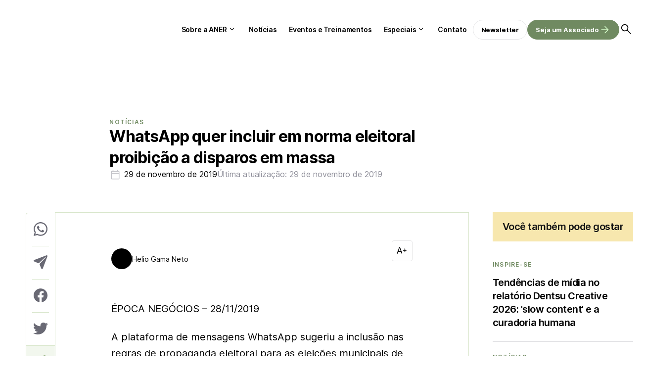

--- FILE ---
content_type: text/html; charset=UTF-8
request_url: https://aner.org.br/noticias/whatsapp-quer-incluir-em-norma-eleitoral-proibicao-a-disparos-em-massa
body_size: 32913
content:
<!DOCTYPE html><html lang="pt-br"><head><meta charset="UTF-8"><meta name="viewport" content="width=device-width, initial-scale=1.0"><title>WhatsApp quer incluir em norma eleitoral proibição a disparos em massa</title><link data-optimized="1" rel="stylesheet" href="https://aner.org.br/wp-content/litespeed/css/4f85312c898315381264e898a90bb81e.css?ver=57014"><link data-optimized="1" rel="stylesheet" href="https://aner.org.br/wp-content/litespeed/css/37f8281f2f5ed9e35e44da491324547f.css?ver=4547f"><link rel="preconnect" href="https://fonts.googleapis.com"><link rel="preconnect" href="https://fonts.gstatic.com" crossorigin> <script async src="https://pagead2.googlesyndication.com/pagead/js/adsbygoogle.js?client=ca-pub-4330059855493713" crossorigin="anonymous"></script> <meta name="google-adsense-account" content="ca-pub-4330059855493713">
 <script type="litespeed/javascript" data-src="https://www.googletagmanager.com/gtag/js?id=G-BCH7NBEY9R"></script> <script type="litespeed/javascript">window.dataLayer=window.dataLayer||[];function gtag(){dataLayer.push(arguments)}
gtag('js',new Date());gtag('config','G-BCH7NBEY9R')</script> <script type="litespeed/javascript">(function(p,l,o,w,i,n,g){if(!p[i]){p.GlobalIvcNamespace=p.GlobalIvcNamespace||[];p.GlobalIvcNamespace.push(i);p[i]=function(){(p[i].q=p[i].q||[]).push(arguments)};p[i].q=p[i].q||[];n=l.createElement(o);g=l.getElementsByTagName(o)[0];n.async=1;n.src=w;g.parentNode.insertBefore(n,g)}}(window,document,'script','https://gadasource.storage.googleapis.com/ivc.js','ivc'));window.ivc('newTracker','cf','ivccf.ivcbrasil.org.br',{idWeb:'115'});window.ivc('trackPageView')</script><script>(function(i,s,o,g,r,a,m){i['GoogleAnalyticsObject']=r;i[r]=i[r]||function(){
  (i[r].q=i[r].q||[]).push(arguments)},i[r].l=1*new Date();a=s.createElement(o),
  m=s.getElementsByTagName(o)[0];a.async=1;a.src=g;m.parentNode.insertBefore(a,m)
  })(window,document,'script','https://www.google-analytics.com/analytics.js','ga');
  ga('create', 'UA-3705483-23', 'auto');  ga('create', 'UA-91623135-1', 'auto', 'clientTracker');
  ga('require', 'GTM-5S6X5JX');
  ga('send', 'pageview');  ga('clientTracker.send', 'pageview');</script> <script>(function(w,d,s,l,i){w[l]=w[l]||[];w[l].push({'gtm.start':
new Date().getTime(),event:'gtm.js'});var f=d.getElementsByTagName(s)[0],
j=d.createElement(s),dl=l!='dataLayer'?'&l='+l:'';j.async=true;j.src=
'https://www.googletagmanager.com/gtm.js?id='+i+dl;f.parentNode.insertBefore(j,f);
})(window,document,'script','dataLayer','GTM-KBCTCV4');</script> <meta name='robots' content='index, follow, max-image-preview:large, max-snippet:-1, max-video-preview:-1' /><style>img:is([sizes="auto" i], [sizes^="auto," i]) { contain-intrinsic-size: 3000px 1500px }</style><link rel="canonical" href="https://aner.org.br/noticias/whatsapp-quer-incluir-em-norma-eleitoral-proibicao-a-disparos-em-massa" /><meta property="og:locale" content="pt_BR" /><meta property="og:type" content="article" /><meta property="og:title" content="WhatsApp quer incluir em norma eleitoral proibição a disparos em massa - Aner" /><meta property="og:description" content="ÉPOCA NEGÓCIOS &#8211; 28/11/2019 A plataforma de mensagens WhatsApp sugeriu a inclusão nas regras de propaganda eleitoral para as eleições municipais de 2020 de um artigo que vede expressamente os disparos em massa via aplicativos de troca de mensagens. Em audiência pública realizada na quarta-feira (27) no Tribunal Superior Eleitoral (TSE) sobre tais regras, o [&hellip;]" /><meta property="og:url" content="https://aner.org.br/noticias/whatsapp-quer-incluir-em-norma-eleitoral-proibicao-a-disparos-em-massa" /><meta property="og:site_name" content="Aner" /><meta property="article:publisher" content="https://pt-br.facebook.com/anerbr/" /><meta property="article:published_time" content="2019-11-29T15:59:27+00:00" /><meta name="author" content="Helio Gama Neto" /><meta name="twitter:card" content="summary_large_image" /><meta name="twitter:creator" content="@ANERbr" /><meta name="twitter:site" content="@ANERbr" /><meta name="twitter:label1" content="Escrito por" /><meta name="twitter:data1" content="Helio Gama Neto" /><meta name="twitter:label2" content="Est. tempo de leitura" /><meta name="twitter:data2" content="3 minutos" /> <script type="application/ld+json" class="yoast-schema-graph">{"@context":"https://schema.org","@graph":[{"@type":"Article","@id":"https://aner.org.br/noticias/whatsapp-quer-incluir-em-norma-eleitoral-proibicao-a-disparos-em-massa#article","isPartOf":{"@id":"https://aner.org.br/noticias/whatsapp-quer-incluir-em-norma-eleitoral-proibicao-a-disparos-em-massa"},"author":{"name":"Helio Gama Neto","@id":"https://aner.org.br/#/schema/person/dd4fe27f590dfae94040aef7ab8e3586"},"headline":"WhatsApp quer incluir em norma eleitoral proibição a disparos em massa","datePublished":"2019-11-29T15:59:27+00:00","mainEntityOfPage":{"@id":"https://aner.org.br/noticias/whatsapp-quer-incluir-em-norma-eleitoral-proibicao-a-disparos-em-massa"},"wordCount":648,"publisher":{"@id":"https://aner.org.br/#organization"},"articleSection":["Notícias"],"inLanguage":"pt-BR"},{"@type":"WebPage","@id":"https://aner.org.br/noticias/whatsapp-quer-incluir-em-norma-eleitoral-proibicao-a-disparos-em-massa","url":"https://aner.org.br/noticias/whatsapp-quer-incluir-em-norma-eleitoral-proibicao-a-disparos-em-massa","name":"WhatsApp quer incluir em norma eleitoral proibição a disparos em massa - Aner","isPartOf":{"@id":"https://aner.org.br/#website"},"datePublished":"2019-11-29T15:59:27+00:00","breadcrumb":{"@id":"https://aner.org.br/noticias/whatsapp-quer-incluir-em-norma-eleitoral-proibicao-a-disparos-em-massa#breadcrumb"},"inLanguage":"pt-BR","potentialAction":[{"@type":"ReadAction","target":["https://aner.org.br/noticias/whatsapp-quer-incluir-em-norma-eleitoral-proibicao-a-disparos-em-massa"]}]},{"@type":"BreadcrumbList","@id":"https://aner.org.br/noticias/whatsapp-quer-incluir-em-norma-eleitoral-proibicao-a-disparos-em-massa#breadcrumb","itemListElement":[{"@type":"ListItem","position":1,"name":"Início","item":"https://aner.org.br/"},{"@type":"ListItem","position":2,"name":"WhatsApp quer incluir em norma eleitoral proibição a disparos em massa"}]},{"@type":"WebSite","@id":"https://aner.org.br/#website","url":"https://aner.org.br/","name":"ANER","description":"Associação Nacional de Editores de Revistas","publisher":{"@id":"https://aner.org.br/#organization"},"alternateName":"ANER","potentialAction":[{"@type":"SearchAction","target":{"@type":"EntryPoint","urlTemplate":"https://aner.org.br/?s={search_term_string}"},"query-input":{"@type":"PropertyValueSpecification","valueRequired":true,"valueName":"search_term_string"}}],"inLanguage":"pt-BR"},{"@type":"Organization","@id":"https://aner.org.br/#organization","name":"Associação Nacional de Editores de Revistas","alternateName":"ANER","url":"https://aner.org.br/","logo":{"@type":"ImageObject","inLanguage":"pt-BR","@id":"https://aner.org.br/#/schema/logo/image/","url":"https://aner.org.br/wp-content/uploads/2023/06/Group-1.svg","contentUrl":"https://aner.org.br/wp-content/uploads/2023/06/Group-1.svg","caption":"Associação Nacional de Editores de Revistas"},"image":{"@id":"https://aner.org.br/#/schema/logo/image/"},"sameAs":["https://pt-br.facebook.com/anerbr/","https://x.com/ANERbr","https://www.youtube.com/channel/UCcCOLlBvzsIZmtik_JpcSmQ","https://www.linkedin.com/company/anerrevistasbr/"]},{"@type":"Person","@id":"https://aner.org.br/#/schema/person/dd4fe27f590dfae94040aef7ab8e3586","name":"Helio Gama Neto","image":{"@type":"ImageObject","inLanguage":"pt-BR","@id":"https://aner.org.br/#/schema/person/image/","url":"https://secure.gravatar.com/avatar/4d22cb422a1bc342fafd2f77fc088cf9?s=96&d=mm&r=g","contentUrl":"https://secure.gravatar.com/avatar/4d22cb422a1bc342fafd2f77fc088cf9?s=96&d=mm&r=g","caption":"Helio Gama Neto"},"url":"https://aner.org.br/author/helio"}]}</script> <link data-optimized="1" rel='stylesheet' id='wp-block-library-css' href='https://aner.org.br/wp-content/litespeed/css/e54d1671c1acd27fe3a0e5b5caed50a4.css?ver=d50a4' type='text/css' media='all' /><style id='wp-block-library-theme-inline-css' type='text/css'>.wp-block-audio :where(figcaption){color:#555;font-size:13px;text-align:center}.is-dark-theme .wp-block-audio :where(figcaption){color:#ffffffa6}.wp-block-audio{margin:0 0 1em}.wp-block-code{border:1px solid #ccc;border-radius:4px;font-family:Menlo,Consolas,monaco,monospace;padding:.8em 1em}.wp-block-embed :where(figcaption){color:#555;font-size:13px;text-align:center}.is-dark-theme .wp-block-embed :where(figcaption){color:#ffffffa6}.wp-block-embed{margin:0 0 1em}.blocks-gallery-caption{color:#555;font-size:13px;text-align:center}.is-dark-theme .blocks-gallery-caption{color:#ffffffa6}:root :where(.wp-block-image figcaption){color:#555;font-size:13px;text-align:center}.is-dark-theme :root :where(.wp-block-image figcaption){color:#ffffffa6}.wp-block-image{margin:0 0 1em}.wp-block-pullquote{border-bottom:4px solid;border-top:4px solid;color:currentColor;margin-bottom:1.75em}.wp-block-pullquote cite,.wp-block-pullquote footer,.wp-block-pullquote__citation{color:currentColor;font-size:.8125em;font-style:normal;text-transform:uppercase}.wp-block-quote{border-left:.25em solid;margin:0 0 1.75em;padding-left:1em}.wp-block-quote cite,.wp-block-quote footer{color:currentColor;font-size:.8125em;font-style:normal;position:relative}.wp-block-quote:where(.has-text-align-right){border-left:none;border-right:.25em solid;padding-left:0;padding-right:1em}.wp-block-quote:where(.has-text-align-center){border:none;padding-left:0}.wp-block-quote.is-large,.wp-block-quote.is-style-large,.wp-block-quote:where(.is-style-plain){border:none}.wp-block-search .wp-block-search__label{font-weight:700}.wp-block-search__button{border:1px solid #ccc;padding:.375em .625em}:where(.wp-block-group.has-background){padding:1.25em 2.375em}.wp-block-separator.has-css-opacity{opacity:.4}.wp-block-separator{border:none;border-bottom:2px solid;margin-left:auto;margin-right:auto}.wp-block-separator.has-alpha-channel-opacity{opacity:1}.wp-block-separator:not(.is-style-wide):not(.is-style-dots){width:100px}.wp-block-separator.has-background:not(.is-style-dots){border-bottom:none;height:1px}.wp-block-separator.has-background:not(.is-style-wide):not(.is-style-dots){height:2px}.wp-block-table{margin:0 0 1em}.wp-block-table td,.wp-block-table th{word-break:normal}.wp-block-table :where(figcaption){color:#555;font-size:13px;text-align:center}.is-dark-theme .wp-block-table :where(figcaption){color:#ffffffa6}.wp-block-video :where(figcaption){color:#555;font-size:13px;text-align:center}.is-dark-theme .wp-block-video :where(figcaption){color:#ffffffa6}.wp-block-video{margin:0 0 1em}:root :where(.wp-block-template-part.has-background){margin-bottom:0;margin-top:0;padding:1.25em 2.375em}</style><style id='classic-theme-styles-inline-css' type='text/css'>/*! This file is auto-generated */
.wp-block-button__link{color:#fff;background-color:#32373c;border-radius:9999px;box-shadow:none;text-decoration:none;padding:calc(.667em + 2px) calc(1.333em + 2px);font-size:1.125em}.wp-block-file__button{background:#32373c;color:#fff;text-decoration:none}</style><style id='global-styles-inline-css' type='text/css'>:root{--wp--preset--aspect-ratio--square: 1;--wp--preset--aspect-ratio--4-3: 4/3;--wp--preset--aspect-ratio--3-4: 3/4;--wp--preset--aspect-ratio--3-2: 3/2;--wp--preset--aspect-ratio--2-3: 2/3;--wp--preset--aspect-ratio--16-9: 16/9;--wp--preset--aspect-ratio--9-16: 9/16;--wp--preset--color--black: #000000;--wp--preset--color--cyan-bluish-gray: #abb8c3;--wp--preset--color--white: #ffffff;--wp--preset--color--pale-pink: #f78da7;--wp--preset--color--vivid-red: #cf2e2e;--wp--preset--color--luminous-vivid-orange: #ff6900;--wp--preset--color--luminous-vivid-amber: #fcb900;--wp--preset--color--light-green-cyan: #7bdcb5;--wp--preset--color--vivid-green-cyan: #00d084;--wp--preset--color--pale-cyan-blue: #8ed1fc;--wp--preset--color--vivid-cyan-blue: #0693e3;--wp--preset--color--vivid-purple: #9b51e0;--wp--preset--gradient--vivid-cyan-blue-to-vivid-purple: linear-gradient(135deg,rgba(6,147,227,1) 0%,rgb(155,81,224) 100%);--wp--preset--gradient--light-green-cyan-to-vivid-green-cyan: linear-gradient(135deg,rgb(122,220,180) 0%,rgb(0,208,130) 100%);--wp--preset--gradient--luminous-vivid-amber-to-luminous-vivid-orange: linear-gradient(135deg,rgba(252,185,0,1) 0%,rgba(255,105,0,1) 100%);--wp--preset--gradient--luminous-vivid-orange-to-vivid-red: linear-gradient(135deg,rgba(255,105,0,1) 0%,rgb(207,46,46) 100%);--wp--preset--gradient--very-light-gray-to-cyan-bluish-gray: linear-gradient(135deg,rgb(238,238,238) 0%,rgb(169,184,195) 100%);--wp--preset--gradient--cool-to-warm-spectrum: linear-gradient(135deg,rgb(74,234,220) 0%,rgb(151,120,209) 20%,rgb(207,42,186) 40%,rgb(238,44,130) 60%,rgb(251,105,98) 80%,rgb(254,248,76) 100%);--wp--preset--gradient--blush-light-purple: linear-gradient(135deg,rgb(255,206,236) 0%,rgb(152,150,240) 100%);--wp--preset--gradient--blush-bordeaux: linear-gradient(135deg,rgb(254,205,165) 0%,rgb(254,45,45) 50%,rgb(107,0,62) 100%);--wp--preset--gradient--luminous-dusk: linear-gradient(135deg,rgb(255,203,112) 0%,rgb(199,81,192) 50%,rgb(65,88,208) 100%);--wp--preset--gradient--pale-ocean: linear-gradient(135deg,rgb(255,245,203) 0%,rgb(182,227,212) 50%,rgb(51,167,181) 100%);--wp--preset--gradient--electric-grass: linear-gradient(135deg,rgb(202,248,128) 0%,rgb(113,206,126) 100%);--wp--preset--gradient--midnight: linear-gradient(135deg,rgb(2,3,129) 0%,rgb(40,116,252) 100%);--wp--preset--font-size--small: 13px;--wp--preset--font-size--medium: 20px;--wp--preset--font-size--large: 36px;--wp--preset--font-size--x-large: 42px;--wp--preset--spacing--20: 0.44rem;--wp--preset--spacing--30: 0.67rem;--wp--preset--spacing--40: 1rem;--wp--preset--spacing--50: 1.5rem;--wp--preset--spacing--60: 2.25rem;--wp--preset--spacing--70: 3.38rem;--wp--preset--spacing--80: 5.06rem;--wp--preset--shadow--natural: 6px 6px 9px rgba(0, 0, 0, 0.2);--wp--preset--shadow--deep: 12px 12px 50px rgba(0, 0, 0, 0.4);--wp--preset--shadow--sharp: 6px 6px 0px rgba(0, 0, 0, 0.2);--wp--preset--shadow--outlined: 6px 6px 0px -3px rgba(255, 255, 255, 1), 6px 6px rgba(0, 0, 0, 1);--wp--preset--shadow--crisp: 6px 6px 0px rgba(0, 0, 0, 1);}:where(.is-layout-flex){gap: 0.5em;}:where(.is-layout-grid){gap: 0.5em;}body .is-layout-flex{display: flex;}.is-layout-flex{flex-wrap: wrap;align-items: center;}.is-layout-flex > :is(*, div){margin: 0;}body .is-layout-grid{display: grid;}.is-layout-grid > :is(*, div){margin: 0;}:where(.wp-block-columns.is-layout-flex){gap: 2em;}:where(.wp-block-columns.is-layout-grid){gap: 2em;}:where(.wp-block-post-template.is-layout-flex){gap: 1.25em;}:where(.wp-block-post-template.is-layout-grid){gap: 1.25em;}.has-black-color{color: var(--wp--preset--color--black) !important;}.has-cyan-bluish-gray-color{color: var(--wp--preset--color--cyan-bluish-gray) !important;}.has-white-color{color: var(--wp--preset--color--white) !important;}.has-pale-pink-color{color: var(--wp--preset--color--pale-pink) !important;}.has-vivid-red-color{color: var(--wp--preset--color--vivid-red) !important;}.has-luminous-vivid-orange-color{color: var(--wp--preset--color--luminous-vivid-orange) !important;}.has-luminous-vivid-amber-color{color: var(--wp--preset--color--luminous-vivid-amber) !important;}.has-light-green-cyan-color{color: var(--wp--preset--color--light-green-cyan) !important;}.has-vivid-green-cyan-color{color: var(--wp--preset--color--vivid-green-cyan) !important;}.has-pale-cyan-blue-color{color: var(--wp--preset--color--pale-cyan-blue) !important;}.has-vivid-cyan-blue-color{color: var(--wp--preset--color--vivid-cyan-blue) !important;}.has-vivid-purple-color{color: var(--wp--preset--color--vivid-purple) !important;}.has-black-background-color{background-color: var(--wp--preset--color--black) !important;}.has-cyan-bluish-gray-background-color{background-color: var(--wp--preset--color--cyan-bluish-gray) !important;}.has-white-background-color{background-color: var(--wp--preset--color--white) !important;}.has-pale-pink-background-color{background-color: var(--wp--preset--color--pale-pink) !important;}.has-vivid-red-background-color{background-color: var(--wp--preset--color--vivid-red) !important;}.has-luminous-vivid-orange-background-color{background-color: var(--wp--preset--color--luminous-vivid-orange) !important;}.has-luminous-vivid-amber-background-color{background-color: var(--wp--preset--color--luminous-vivid-amber) !important;}.has-light-green-cyan-background-color{background-color: var(--wp--preset--color--light-green-cyan) !important;}.has-vivid-green-cyan-background-color{background-color: var(--wp--preset--color--vivid-green-cyan) !important;}.has-pale-cyan-blue-background-color{background-color: var(--wp--preset--color--pale-cyan-blue) !important;}.has-vivid-cyan-blue-background-color{background-color: var(--wp--preset--color--vivid-cyan-blue) !important;}.has-vivid-purple-background-color{background-color: var(--wp--preset--color--vivid-purple) !important;}.has-black-border-color{border-color: var(--wp--preset--color--black) !important;}.has-cyan-bluish-gray-border-color{border-color: var(--wp--preset--color--cyan-bluish-gray) !important;}.has-white-border-color{border-color: var(--wp--preset--color--white) !important;}.has-pale-pink-border-color{border-color: var(--wp--preset--color--pale-pink) !important;}.has-vivid-red-border-color{border-color: var(--wp--preset--color--vivid-red) !important;}.has-luminous-vivid-orange-border-color{border-color: var(--wp--preset--color--luminous-vivid-orange) !important;}.has-luminous-vivid-amber-border-color{border-color: var(--wp--preset--color--luminous-vivid-amber) !important;}.has-light-green-cyan-border-color{border-color: var(--wp--preset--color--light-green-cyan) !important;}.has-vivid-green-cyan-border-color{border-color: var(--wp--preset--color--vivid-green-cyan) !important;}.has-pale-cyan-blue-border-color{border-color: var(--wp--preset--color--pale-cyan-blue) !important;}.has-vivid-cyan-blue-border-color{border-color: var(--wp--preset--color--vivid-cyan-blue) !important;}.has-vivid-purple-border-color{border-color: var(--wp--preset--color--vivid-purple) !important;}.has-vivid-cyan-blue-to-vivid-purple-gradient-background{background: var(--wp--preset--gradient--vivid-cyan-blue-to-vivid-purple) !important;}.has-light-green-cyan-to-vivid-green-cyan-gradient-background{background: var(--wp--preset--gradient--light-green-cyan-to-vivid-green-cyan) !important;}.has-luminous-vivid-amber-to-luminous-vivid-orange-gradient-background{background: var(--wp--preset--gradient--luminous-vivid-amber-to-luminous-vivid-orange) !important;}.has-luminous-vivid-orange-to-vivid-red-gradient-background{background: var(--wp--preset--gradient--luminous-vivid-orange-to-vivid-red) !important;}.has-very-light-gray-to-cyan-bluish-gray-gradient-background{background: var(--wp--preset--gradient--very-light-gray-to-cyan-bluish-gray) !important;}.has-cool-to-warm-spectrum-gradient-background{background: var(--wp--preset--gradient--cool-to-warm-spectrum) !important;}.has-blush-light-purple-gradient-background{background: var(--wp--preset--gradient--blush-light-purple) !important;}.has-blush-bordeaux-gradient-background{background: var(--wp--preset--gradient--blush-bordeaux) !important;}.has-luminous-dusk-gradient-background{background: var(--wp--preset--gradient--luminous-dusk) !important;}.has-pale-ocean-gradient-background{background: var(--wp--preset--gradient--pale-ocean) !important;}.has-electric-grass-gradient-background{background: var(--wp--preset--gradient--electric-grass) !important;}.has-midnight-gradient-background{background: var(--wp--preset--gradient--midnight) !important;}.has-small-font-size{font-size: var(--wp--preset--font-size--small) !important;}.has-medium-font-size{font-size: var(--wp--preset--font-size--medium) !important;}.has-large-font-size{font-size: var(--wp--preset--font-size--large) !important;}.has-x-large-font-size{font-size: var(--wp--preset--font-size--x-large) !important;}
:where(.wp-block-post-template.is-layout-flex){gap: 1.25em;}:where(.wp-block-post-template.is-layout-grid){gap: 1.25em;}
:where(.wp-block-columns.is-layout-flex){gap: 2em;}:where(.wp-block-columns.is-layout-grid){gap: 2em;}
:root :where(.wp-block-pullquote){font-size: 1.5em;line-height: 1.6;}</style><link data-optimized="1" rel='stylesheet' id='contact-form-7-css' href='https://aner.org.br/wp-content/litespeed/css/1174de38795b2363a6959a1793db87c4.css?ver=b87c4' type='text/css' media='all' /><link rel="https://api.w.org/" href="https://aner.org.br/wp-json/" /><link rel="alternate" title="JSON" type="application/json" href="https://aner.org.br/wp-json/wp/v2/posts/14210" /><link rel="EditURI" type="application/rsd+xml" title="RSD" href="https://aner.org.br/xmlrpc.php?rsd" /><meta name="generator" content="WordPress 6.7.4" /><link rel='shortlink' href='https://aner.org.br/?p=14210' /><link rel="alternate" title="oEmbed (JSON)" type="application/json+oembed" href="https://aner.org.br/wp-json/oembed/1.0/embed?url=https%3A%2F%2Faner.org.br%2Fnoticias%2Fwhatsapp-quer-incluir-em-norma-eleitoral-proibicao-a-disparos-em-massa" /><link rel="alternate" title="oEmbed (XML)" type="text/xml+oembed" href="https://aner.org.br/wp-json/oembed/1.0/embed?url=https%3A%2F%2Faner.org.br%2Fnoticias%2Fwhatsapp-quer-incluir-em-norma-eleitoral-proibicao-a-disparos-em-massa&#038;format=xml" /><meta name="generator" content="performance-lab 4.0.0; plugins: ">
<noscript><style>.lazyload[data-src]{display:none !important;}</style></noscript><style>.lazyload{background-image:none !important;}.lazyload:before{background-image:none !important;}</style><link rel="icon" href="https://aner.org.br/wp-content/uploads/2023/12/cropped-Design-sem-nome-6-32x32.png" sizes="32x32" /><link rel="icon" href="https://aner.org.br/wp-content/uploads/2023/12/cropped-Design-sem-nome-6-192x192.png" sizes="192x192" /><link rel="apple-touch-icon" href="https://aner.org.br/wp-content/uploads/2023/12/cropped-Design-sem-nome-6-180x180.png" /><meta name="msapplication-TileImage" content="https://aner.org.br/wp-content/uploads/2023/12/cropped-Design-sem-nome-6-270x270.png" /><style type="text/css" id="wp-custom-css">/* Inter Regular (400) */
@font-face {
  font-family: 'Inter';
  src: url('/wp-content/uploads/fonts/inter/Inter-Regular.woff2') format('woff2'),
       url('/wp-content/uploads/fonts/inter/Inter-Regular.woff') format('woff');
  font-weight: 400;
  font-style: normal;
  font-display: swap;
}

/* Inter SemiBold (600) */
@font-face {
  font-family: 'Inter';
  src: url('/wp-content/uploads/fonts/inter/Inter-SemiBold.woff2') format('woff2'),
       url('/wp-content/uploads/fonts/inter/Inter-SemiBold.woff') format('woff');
  font-weight: 600;
  font-style: normal;
  font-display: swap;
}

/* Inter Bold (700) */
@font-face {
  font-family: 'Inter';
  src: url('/wp-content/uploads/fonts/inter/Inter-Bold.woff2') format('woff2'),
       url('/wp-content/uploads/fonts/inter/Inter-Bold.woff') format('woff');
  font-weight: 700;
  font-style: normal;
  font-display: swap;
}

/* === SINGLE POST – IMAGEM DESTACADA RESPONSIVA EM TODAS AS TELAS === */

/* garante que o container da imagem ocupe toda a largura */
.single-post .post-container.has-thumbnail .thumbnail-hero {
    width: 100%;
    max-width: 100%;
    margin: 0 0 16px 0;
}

/* imagem sempre ajustando à largura, inclusive no mobile */
.single-post .thumbnail-hero-img {
    display: block;
    width: 100%;
    max-width: 100%;
    height: auto !important;      /* força a ignorar qualquer height fixo antigo */
    object-fit: cover;
}

/* afasta o bloco do autor da legenda da imagem */
.single-post .heading .author {
    margin-top: 16px;
}

/* se existir algum height fixo no thumbnail normal, neutraliza */
.single-post .thumbnail img {
    height: auto !important;
}

/* ajuste extra para telas pequenas (celular) */
@media (max-width: 767px) {
    .single-post .post-container.has-thumbnail .thumbnail-hero {
        margin-left: 0;
        margin-right: 0;
    }

    .single-post .thumbnail-hero-img {
        object-fit: cover;
    }
}</style> <script type="litespeed/javascript">var endpoint_url="https://aner.org.br/wp-json/"</script> </head><body class="single"><div id="wrapper"><div id="site-search"><form action="https://aner.org.br">
<input type="text" placeholder="O que você procura?" name="s"><button type="submit">
<svg xmlns="http://www.w3.org/2000/svg" width="40" height="40" viewBox="0 0 40 40" fill="none">
<mask id="mask0_4006_16331" style="mask-type:alpha" maskUnits="userSpaceOnUse" x="0" y="0" width="40" height="40">
<rect width="40" height="40" fill="#D9D9D9" />
</mask>
<g mask="url(#mask0_4006_16331)">
<path d="M19.125 31.8335C18.875 31.5835 18.75 31.2846 18.75 30.9368C18.75 30.5902 18.8611 30.2918 19.0834 30.0418L27.9167 21.2502H8.54169C8.20835 21.2502 7.91669 21.1318 7.66669 20.8952C7.41669 20.6596 7.29169 20.3613 7.29169 20.0002C7.29169 19.6391 7.41669 19.3402 7.66669 19.1035C7.91669 18.8679 8.20835 18.7502 8.54169 18.7502H27.9167L19.0834 9.9585C18.8611 9.7085 18.75 9.41016 18.75 9.0635C18.75 8.71572 18.875 8.41683 19.125 8.16683C19.375 7.94461 19.6667 7.8335 20 7.8335C20.3334 7.8335 20.625 7.94461 20.875 8.16683L31.625 18.9585C31.7917 19.0974 31.91 19.2568 31.98 19.4368C32.0489 19.6179 32.0834 19.8057 32.0834 20.0002C32.0834 20.1946 32.0489 20.3818 31.98 20.5618C31.91 20.7429 31.7917 20.9029 31.625 21.0418L20.875 31.8335C20.625 32.0557 20.3334 32.1668 20 32.1668C19.6667 32.1668 19.375 32.0557 19.125 31.8335Z" fill="black" />
</g>
</svg>
</button></form></div><header class="single"><div class="post-header"><div class="content"><div class="back">
<a href="https://aner.org.br/noticias">
<svg xmlns="http://www.w3.org/2000/svg" width="24" height="24" viewBox="0 0 24 24" fill="none">
<mask id="mask0_2786_15826" style="mask-type:alpha" maskUnits="userSpaceOnUse" x="0" y="0" width="24" height="24">
<rect width="24" height="24" fill="#D9D9D9" />
</mask>
<g mask="url(#mask0_2786_15826)">
<path d="M11.1 19.0999L4.65 12.6249C4.55 12.5416 4.47933 12.4456 4.438 12.3369C4.396 12.2289 4.375 12.1166 4.375 11.9999C4.375 11.8832 4.396 11.7706 4.438 11.6619C4.47933 11.5539 4.55 11.4582 4.65 11.3749L11.1 4.89989C11.25 4.76655 11.425 4.69555 11.625 4.68689C11.825 4.67889 12 4.74989 12.15 4.89989C12.3 5.04989 12.379 5.22489 12.387 5.42489C12.3957 5.62489 12.325 5.80822 12.175 5.97489L6.875 11.2499H18.5C18.7 11.2499 18.875 11.3206 19.025 11.4619C19.175 11.6039 19.25 11.7832 19.25 11.9999C19.25 12.2166 19.175 12.3956 19.025 12.5369C18.875 12.6789 18.7 12.7499 18.5 12.7499H6.875L12.175 18.0499C12.3083 18.1832 12.379 18.3539 12.387 18.5619C12.3957 18.7706 12.325 18.9499 12.175 19.0999C12.025 19.2499 11.846 19.3249 11.638 19.3249C11.4293 19.3249 11.25 19.2499 11.1 19.0999Z" fill="black" />
</g>
</svg>
</a></div><div class="title">WhatsApp quer incluir em norma eleitoral proibição a disparos em massa</div><div class="search open-search">
<img data-lazyloaded="1" src="[data-uri]" fetchpriority="high" loading="eager" data-src="https://aner.org.br/wp-content/themes/aner/dist/assets/icons/search.svg" alt="Buscar"><noscript><img fetchpriority="high" loading="eager" src="https://aner.org.br/wp-content/themes/aner/dist/assets/icons/search.svg" alt="Buscar"></noscript></div></div><div id="post-progress"></div></div><div class="container"><div class="open-nav" id="open-nav"></div><div class="logo">
<a href="https://aner.org.br">
<img src="[data-uri]" alt="Aner" data-src="https://aner.org.br/wp-content/uploads/2023/06/Group-1.svg" decoding="async" class="lazyload" /><noscript><img src="https://aner.org.br/wp-content/uploads/2023/06/Group-1.svg" alt="Aner" data-eio="l" /></noscript></a></div><nav id="nav"><div class="menu-menu-do-cabecalho-container"><ul id="menu-menu-do-cabecalho" class="menu"><li id="menu-item-417" class="menu-item menu-item-type-custom menu-item-object-custom menu-item-has-children menu-item-417"><a href="#">Sobre a ANER</a><ul class="sub-menu"><li id="menu-item-416" class="menu-item menu-item-type-post_type menu-item-object-page menu-item-416"><a href="https://aner.org.br/sobre-a-aner">Institucional</a></li><li id="menu-item-414" class="menu-item menu-item-type-post_type menu-item-object-page menu-item-414"><a href="https://aner.org.br/comissoes-tecnicas">Comissões Técnicas</a></li><li id="menu-item-413" class="menu-item menu-item-type-post_type menu-item-object-page menu-item-413"><a href="https://aner.org.br/associados">Associados</a></li><li id="menu-item-415" class="menu-item menu-item-type-post_type menu-item-object-page menu-item-415"><a href="https://aner.org.br/parceiros">Parceiros</a></li></ul></li><li id="menu-item-419" class="menu-item menu-item-type-post_type menu-item-object-page menu-item-419"><a href="https://aner.org.br/noticias">Notícias</a></li><li id="menu-item-418" class="menu-item menu-item-type-post_type menu-item-object-page menu-item-418"><a href="https://aner.org.br/eventos">Eventos e Treinamentos</a></li><li id="menu-item-420" class="menu-item menu-item-type-custom menu-item-object-custom menu-item-has-children menu-item-420"><a href="#">Especiais</a><ul class="sub-menu"><li id="menu-item-422" class="menu-item menu-item-type-post_type menu-item-object-page menu-item-422"><a href="https://aner.org.br/biblioteca">Biblioteca</a></li><li id="menu-item-424" class="menu-item menu-item-type-post_type menu-item-object-page menu-item-424"><a href="https://aner.org.br/webstories">Web Stories</a></li><li id="menu-item-423" class="menu-item menu-item-type-post_type menu-item-object-page menu-item-423"><a href="https://aner.org.br/videos">Vídeos</a></li></ul></li><li id="menu-item-421" class="menu-item menu-item-type-post_type menu-item-object-page menu-item-421"><a href="https://aner.org.br/fale-com-a-gente">Contato</a></li></ul></div><div class="buttons"><div class="menu-botoes-do-cabecalho-container"><ul id="menu-botoes-do-cabecalho" class="menu"><li id="menu-item-425" class="menu-item menu-item-type-custom menu-item-object-custom menu-item-425"><a href="#newsletter">Newsletter</a></li><li id="menu-item-26071" class="fill arrow menu-item menu-item-type-custom menu-item-object-custom menu-item-26071"><a href="/seja-um-associado-aner?utm=associado01">Seja um Associado</a></li></ul></div><div class="open-search">
<svg xmlns="http://www.w3.org/2000/svg" width="28" height="28" viewBox="0 0 28 28" fill="none">
<mask id="mask0_4698_14208" style="mask-type:alpha" maskUnits="userSpaceOnUse" x="0" y="0" width="28" height="28">
<rect width="28" height="28" fill="#D9D9D9" />
</mask>
<g mask="url(#mask0_4698_14208)">
<path d="M22.194 23.3917L15.4565 16.6833C14.8732 17.1694 14.2023 17.5486 13.444 17.8208C12.6857 18.0931 11.9079 18.2292 11.1107 18.2292C9.1079 18.2292 7.41623 17.5389 6.03568 16.1583C4.65512 14.7778 3.96484 13.0861 3.96484 11.0833C3.96484 9.1 4.65512 7.413 6.03568 6.02233C7.41623 4.63244 9.1079 3.9375 11.1107 3.9375C13.094 3.9375 14.776 4.62778 16.1565 6.00833C17.5371 7.38889 18.2273 9.08056 18.2273 11.0833C18.2273 11.9194 18.0912 12.7167 17.819 13.475C17.5468 14.2333 17.1773 14.8944 16.7107 15.4583L23.4482 22.1958C23.6037 22.3514 23.6815 22.5458 23.6815 22.7792C23.6815 23.0125 23.594 23.2167 23.419 23.3917C23.244 23.5667 23.0352 23.6542 22.7925 23.6542C22.5491 23.6542 22.3496 23.5667 22.194 23.3917ZM11.1107 16.4792C12.6079 16.4792 13.8768 15.9542 14.9175 14.9042C15.9574 13.8542 16.4773 12.5806 16.4773 11.0833C16.4773 9.58611 15.9574 8.3125 14.9175 7.2625C13.8768 6.2125 12.6079 5.6875 11.1107 5.6875C9.59401 5.6875 8.31573 6.2125 7.27584 7.2625C6.23518 8.3125 5.71484 9.58611 5.71484 11.0833C5.71484 12.5806 6.23518 13.8542 7.27584 14.9042C8.31573 15.9542 9.59401 16.4792 11.1107 16.4792Z" fill="black" />
</g>
</svg></div></div></nav><div class="open-search-mobile"></div><div class="nav-mobile" id="nav-mobile"><div class="menu-menu-mobile-container"><ul id="menu-menu-mobile" class="menu"><li id="menu-item-427" class="menu-item menu-item-type-post_type menu-item-object-page menu-item-home menu-item-427"><a href="https://aner.org.br/">Início</a></li><li id="menu-item-428" class="menu-item menu-item-type-custom menu-item-object-custom menu-item-has-children menu-item-428"><a href="#">Sobre a ANER</a><ul class="sub-menu"><li id="menu-item-432" class="menu-item menu-item-type-post_type menu-item-object-page menu-item-432"><a href="https://aner.org.br/sobre-a-aner">Institucional</a></li><li id="menu-item-430" class="menu-item menu-item-type-post_type menu-item-object-page menu-item-430"><a href="https://aner.org.br/comissoes-tecnicas">Comissões Técnicas</a></li><li id="menu-item-429" class="menu-item menu-item-type-post_type menu-item-object-page menu-item-429"><a href="https://aner.org.br/associados">Associados</a></li><li id="menu-item-431" class="menu-item menu-item-type-post_type menu-item-object-page menu-item-431"><a href="https://aner.org.br/parceiros">Parceiros</a></li></ul></li><li id="menu-item-433" class="menu-item menu-item-type-custom menu-item-object-custom menu-item-has-children menu-item-433"><a href="#">Conteúdo</a><ul class="sub-menu"><li id="menu-item-435" class="menu-item menu-item-type-post_type menu-item-object-page menu-item-435"><a href="https://aner.org.br/noticias">Notícias</a></li><li id="menu-item-434" class="menu-item menu-item-type-post_type menu-item-object-page menu-item-434"><a href="https://aner.org.br/eventos">Eventos e Treinamentos</a></li></ul></li><li id="menu-item-436" class="menu-item menu-item-type-custom menu-item-object-custom menu-item-has-children menu-item-436"><a href="#">Especiais</a><ul class="sub-menu"><li id="menu-item-437" class="menu-item menu-item-type-post_type menu-item-object-page menu-item-437"><a href="https://aner.org.br/biblioteca">Biblioteca Virtual</a></li><li id="menu-item-439" class="menu-item menu-item-type-post_type menu-item-object-page menu-item-439"><a href="https://aner.org.br/webstories">Web Stories</a></li><li id="menu-item-438" class="menu-item menu-item-type-post_type menu-item-object-page menu-item-438"><a href="https://aner.org.br/videos">Vídeos</a></li></ul></li><li id="menu-item-440" class="menu-item menu-item-type-custom menu-item-object-custom menu-item-has-children menu-item-440"><a href="#">Junte-se a nós</a><ul class="sub-menu"><li id="menu-item-441" class="menu-item menu-item-type-post_type menu-item-object-page menu-item-441"><a href="https://aner.org.br/fale-com-a-gente">Contato</a></li></ul></li><li id="menu-item-442" class="fill arrow menu-item menu-item-type-post_type menu-item-object-page menu-item-442"><a href="https://aner.org.br/seja-um-associado-aner">Seja um Associado</a></li></ul></div></div></div></header><div class="single-post"><div class="container"><div class="row"><div class="col-7 offset-md-2"><div class="heading"><div class="category">
<a href="https://aner.org.br/category/noticias">Notícias</a></div><h1 class="h2">WhatsApp quer incluir em norma eleitoral proibição a disparos em massa</h1><div class="infos"><div class="date">29 de novembro de 2019</div><div class="last-modified">Última atualização: 29 de novembro de 2019</div></div></div></div></div><div class="row"><div class="col-8 offset-md-1"><div class="post-container" id="content-container"><div class="share-links" id="sticky-share"><div class="share-options"><ul><li><a href="https://wa.me/?text=https://aner.org.br/noticias/whatsapp-quer-incluir-em-norma-eleitoral-proibicao-a-disparos-em-massa" target="_blank">
<svg xmlns="http://www.w3.org/2000/svg" width="32" height="32" viewBox="0 0 32 32" fill="none">
<path fill-rule="evenodd" clip-rule="evenodd" d="M25.9206 6.06881C24.6263 4.77386 23.0886 3.7477 21.3961 3.04941C19.7036 2.35112 17.8896 1.9945 16.0588 2.00006C8.375 2.00006 2.12 8.22381 2.11687 15.8751C2.11348 18.3114 2.75568 20.7051 3.97813 22.8126L2 30.0001L9.39062 28.0707C11.4364 29.179 13.7265 29.759 16.0531 29.7582H16.0588C23.7419 29.7582 29.9963 23.5338 30 15.8832C30.0047 14.0585 29.6464 12.2512 28.9461 10.5663C28.2457 8.88137 27.2173 7.35257 25.9206 6.06881ZM16.0588 27.4163H16.0537C13.9796 27.4169 11.9432 26.8619 10.1562 25.8088L9.73312 25.5588L5.3475 26.7038L6.51813 22.4482L6.2425 22.0107C5.08274 20.1746 4.46828 18.0468 4.47062 15.8751C4.47062 9.51694 9.67125 4.34381 16.0631 4.34381C19.1294 4.33834 22.0722 5.55102 24.2444 7.71514C26.4166 9.87926 27.6403 12.8176 27.6462 15.8838C27.6437 22.2426 22.4456 27.4163 16.0588 27.4163ZM22.4144 18.7794C22.0662 18.6057 20.3519 17.7669 20.0344 17.6513C19.7169 17.5357 19.4825 17.4776 19.2506 17.8251C19.0188 18.1726 18.3506 18.9501 18.1475 19.1844C17.9444 19.4188 17.7413 19.4444 17.3931 19.2707C17.045 19.0969 15.9219 18.7313 14.5913 17.5501C13.5556 16.6307 12.8569 15.4957 12.6538 15.1488C12.4506 14.8019 12.6319 14.6138 12.8062 14.4413C12.9631 14.2857 13.1544 14.0363 13.3287 13.8338C13.5031 13.6313 13.5612 13.4863 13.6769 13.2551C13.7925 13.0238 13.735 12.8213 13.6481 12.6482C13.5612 12.4751 12.8644 10.7682 12.5744 10.0738C12.2913 9.39756 12.0044 9.48944 11.7906 9.47882C11.5875 9.46882 11.3531 9.46632 11.1225 9.46632C10.9462 9.4709 10.7727 9.51179 10.6129 9.58642C10.4531 9.66105 10.3104 9.76782 10.1938 9.90006C9.87438 10.2476 8.97437 11.0876 8.97437 12.7926C8.97437 14.4976 10.2244 16.1476 10.3969 16.3788C10.5694 16.6101 12.8531 20.1119 16.3475 21.6138C16.9964 21.8917 17.6594 22.1354 18.3337 22.3438C19.1681 22.6076 19.9275 22.5707 20.5275 22.4813C21.1969 22.3819 22.59 21.6426 22.8794 20.8326C23.1688 20.0226 23.1694 19.3288 23.0825 19.1844C22.9956 19.0401 22.7631 18.9526 22.4144 18.7794Z" fill="#696974" />
</svg>
</a></li><li><a href="https://t.me/share/url?url=https://aner.org.br/noticias/whatsapp-quer-incluir-em-norma-eleitoral-proibicao-a-disparos-em-massa" target="_blank">
<svg xmlns="http://www.w3.org/2000/svg" width="32" height="32" viewBox="0 0 32 32" fill="none">
<path d="M29.5625 2.44069C29.358 2.23624 29.0988 2.09525 28.816 2.03471C28.5333 1.97417 28.2391 1.99664 27.9688 2.09944L2.9669 11.5626H2.9619C2.67362 11.6734 2.4266 11.8706 2.25457 12.1271C2.08255 12.3836 1.9939 12.687 2.00073 12.9958C2.00757 13.3046 2.10956 13.6037 2.29278 13.8524C2.47599 14.101 2.7315 14.2871 3.0244 14.3851L3.05002 14.3932L11.6313 18.0576C11.7986 18.1084 11.9764 18.1144 12.1468 18.075C12.3173 18.0357 12.4744 17.9523 12.6025 17.8332L26.375 5.00006C26.4161 4.95902 26.4648 4.92647 26.5184 4.90426C26.572 4.88205 26.6295 4.87062 26.6875 4.87062C26.7456 4.87062 26.803 4.88205 26.8566 4.90426C26.9103 4.92647 26.959 4.95902 27 5.00006C27.0411 5.0411 27.0736 5.08982 27.0958 5.14344C27.118 5.19706 27.1295 5.25452 27.1295 5.31256C27.1295 5.3706 27.118 5.42807 27.0958 5.48168C27.0736 5.5353 27.0411 5.58402 27 5.62506L14.1663 19.3913C14.0472 19.5194 13.9638 19.6766 13.9244 19.847C13.8851 20.0174 13.8911 20.1952 13.9419 20.3626L17.6075 28.9488C17.6113 28.9613 17.615 28.9726 17.6194 28.9844C17.8194 29.5638 18.3256 29.9726 18.9375 30.0001C18.9644 30.0001 18.9738 30.0001 19 30.0001C19.3089 30.0018 19.6112 29.9106 19.8676 29.7383C20.1239 29.566 20.3225 29.3205 20.4375 29.0338L29.8994 4.03881C30.0037 3.76836 30.0273 3.4735 29.9675 3.18988C29.9078 2.90626 29.7671 2.64604 29.5625 2.44069Z" fill="#696974" />
</svg>
</a></li><li><a href="https://www.facebook.com/sharer/sharer.php?u=https://aner.org.br/noticias/whatsapp-quer-incluir-em-norma-eleitoral-proibicao-a-disparos-em-massa" target="_blank">
<svg xmlns="http://www.w3.org/2000/svg" width="32" height="32" viewBox="0 0 32 32" fill="none">
<path fill-rule="evenodd" clip-rule="evenodd" d="M30 16.0845C30 8.35322 23.7313 2.08447 16 2.08447C8.26875 2.08447 2 8.35322 2 16.0845C2 23.072 7.11875 28.8638 13.8125 29.9151V20.1326H10.2569V16.0845H13.8125V13.0001C13.8125 9.49197 15.9031 7.5526 19.1006 7.5526C20.6325 7.5526 22.235 7.82635 22.235 7.82635V11.272H20.4688C18.7306 11.272 18.1869 12.3507 18.1869 13.4595V16.0845H22.0694L21.4494 20.1326H18.1875V29.9163C24.8813 28.8657 30 23.0738 30 16.0845Z" fill="#696974" />
</svg>
</a></li><li><a href="https://twitter.com/intent/tweet?text=https://aner.org.br/noticias/whatsapp-quer-incluir-em-norma-eleitoral-proibicao-a-disparos-em-massa" target="_blank">
<svg xmlns="http://www.w3.org/2000/svg" width="32" height="32" viewBox="0 0 32 32" fill="none">
<path d="M31 6.84376C29.8747 7.33273 28.684 7.65487 27.4656 7.80001C28.746 7.05025 29.709 5.85911 30.1737 4.45001C28.9632 5.15788 27.641 5.65455 26.2638 5.91876C25.6838 5.31097 24.9863 4.82745 24.2137 4.4976C23.4411 4.16775 22.6095 3.99846 21.7694 4.00001C18.3681 4.00001 15.6156 6.71251 15.6156 10.0563C15.6132 10.5214 15.6665 10.9851 15.7744 11.4375C13.3354 11.3232 10.9472 10.701 8.76249 9.61079C6.57777 8.52059 4.64468 6.98636 3.08687 5.10626C2.54036 6.02759 2.25133 7.07879 2.25 8.15001C2.25 10.25 3.34562 12.1063 5 13.1938C4.01983 13.1705 3.05974 12.9111 2.20125 12.4375V12.5125C2.20125 15.45 4.32625 17.8938 7.13875 18.45C6.60986 18.591 6.06486 18.6624 5.5175 18.6625C5.12911 18.6632 4.74161 18.6255 4.36062 18.55C5.1425 20.9563 7.41813 22.7063 10.1138 22.7563C7.92336 24.4443 5.23414 25.3567 2.46875 25.35C1.97789 25.3493 1.48748 25.3201 1 25.2625C3.81324 27.0589 7.0834 28.0091 10.4213 28C21.7563 28 27.9487 18.7688 27.9487 10.7625C27.9487 10.5 27.9419 10.2375 27.9294 9.98126C29.1313 9.1263 30.1711 8.06383 31 6.84376Z" fill="#696974" />
</svg>
</a></li></ul></div><div class="open-share">
<svg xmlns="http://www.w3.org/2000/svg" width="32" height="32" viewBox="0 0 32 32" fill="none">
<mask id="mask0_4647_6055" style="mask-type:alpha" maskUnits="userSpaceOnUse" x="0" y="0" width="32" height="32">
<rect width="32" height="32" fill="#D9D9D9" />
</mask>
<g mask="url(#mask0_4647_6055)">
<path d="M24 29C22.9778 29 22.1111 28.6444 21.4 27.9333C20.6889 27.2222 20.3334 26.3556 20.3334 25.3333C20.3334 25.1778 20.3445 25.0053 20.3667 24.816C20.3889 24.6276 20.4334 24.4667 20.5 24.3333L10.6334 18.5333C10.2778 18.8889 9.87782 19.1667 9.43337 19.3667C8.98893 19.5667 8.51115 19.6667 8.00004 19.6667C6.97782 19.6667 6.11115 19.3111 5.40004 18.6C4.68893 17.8889 4.33337 17.0222 4.33337 16C4.33337 14.9778 4.68893 14.1111 5.40004 13.4C6.11115 12.6889 6.97782 12.3333 8.00004 12.3333C8.51115 12.3333 8.98893 12.4333 9.43337 12.6333C9.87782 12.8333 10.2778 13.1111 10.6334 13.4667L20.5 7.66667C20.4334 7.53333 20.3889 7.372 20.3667 7.18267C20.3445 6.99422 20.3334 6.82222 20.3334 6.66667C20.3334 5.64444 20.6889 4.77778 21.4 4.06667C22.1111 3.35556 22.9778 3 24 3C25.0223 3 25.8889 3.35556 26.6 4.06667C27.3112 4.77778 27.6667 5.64444 27.6667 6.66667C27.6667 7.68889 27.3112 8.55556 26.6 9.26667C25.8889 9.97778 25.0223 10.3333 24 10.3333C23.4889 10.3333 23.0112 10.2333 22.5667 10.0333C22.1223 9.83333 21.7223 9.55556 21.3667 9.2L11.5 15C11.5667 15.1333 11.6112 15.2889 11.6334 15.4667C11.6556 15.6444 11.6667 15.8222 11.6667 16C11.6667 16.1556 11.6556 16.3276 11.6334 16.516C11.6112 16.7053 11.5667 16.8667 11.5 17L21.3667 22.8C21.7223 22.4444 22.1223 22.1667 22.5667 21.9667C23.0112 21.7667 23.4889 21.6667 24 21.6667C25.0223 21.6667 25.8889 22.0222 26.6 22.7333C27.3112 23.4444 27.6667 24.3111 27.6667 25.3333C27.6667 26.3556 27.3112 27.2222 26.6 27.9333C25.8889 28.6444 25.0223 29 24 29ZM24 8.33333C24.4667 8.33333 24.8614 8.172 25.184 7.84933C25.5058 7.52756 25.6667 7.13333 25.6667 6.66667C25.6667 6.2 25.5058 5.80533 25.184 5.48267C24.8614 5.16089 24.4667 5 24 5C23.5334 5 23.1392 5.16089 22.8174 5.48267C22.4947 5.80533 22.3334 6.2 22.3334 6.66667C22.3334 7.13333 22.4947 7.52756 22.8174 7.84933C23.1392 8.172 23.5334 8.33333 24 8.33333ZM8.00004 17.6667C8.46671 17.6667 8.86137 17.5053 9.18404 17.1827C9.50582 16.8609 9.66671 16.4667 9.66671 16C9.66671 15.5333 9.50582 15.1391 9.18404 14.8173C8.86137 14.4947 8.46671 14.3333 8.00004 14.3333C7.53337 14.3333 7.13915 14.4947 6.81737 14.8173C6.49471 15.1391 6.33337 15.5333 6.33337 16C6.33337 16.4667 6.49471 16.8609 6.81737 17.1827C7.13915 17.5053 7.53337 17.6667 8.00004 17.6667ZM24 27C24.4667 27 24.8614 26.8387 25.184 26.516C25.5058 26.1942 25.6667 25.8 25.6667 25.3333C25.6667 24.8667 25.5058 24.4724 25.184 24.1507C24.8614 23.828 24.4667 23.6667 24 23.6667C23.5334 23.6667 23.1392 23.828 22.8174 24.1507C22.4947 24.4724 22.3334 24.8667 22.3334 25.3333C22.3334 25.8 22.4947 26.1942 22.8174 26.516C23.1392 26.8387 23.5334 27 24 27Z" fill="#A1B88F" />
</g>
</svg></div></div><div class="heading"><div class="author"><div class="profile-picture lazyload" style="" data-back="https://aner.org.br/wp-content/themes/aner/dist/assets/icons/user.svg">
<img alt='' src="[data-uri]"  class="avatar avatar-42 photo lazyload" height='42' width='42' decoding='async' data-src="https://secure.gravatar.com/avatar/4d22cb422a1bc342fafd2f77fc088cf9?s=42&d=blank&r=g" data-srcset="https://secure.gravatar.com/avatar/4d22cb422a1bc342fafd2f77fc088cf9?s=84&#038;d=blank&#038;r=g 2x" data-eio-rwidth="42" data-eio-rheight="42" /><noscript><img alt='' src='https://secure.gravatar.com/avatar/4d22cb422a1bc342fafd2f77fc088cf9?s=42&#038;d=blank&#038;r=g' srcset='https://secure.gravatar.com/avatar/4d22cb422a1bc342fafd2f77fc088cf9?s=84&#038;d=blank&#038;r=g 2x' class='avatar avatar-42 photo' height='42' width='42' decoding='async' data-eio="l" /></noscript></div>
<span>
Helio Gama Neto                                </span></div><div class="amplifier"><div class="amplify">
<svg xmlns="http://www.w3.org/2000/svg" width="23" height="24" viewBox="0 0 23 24" fill="none">
<mask id="mask0_3815_7975" style="mask-type:alpha" maskUnits="userSpaceOnUse" x="0" y="0" width="23" height="24">
<rect width="22.0913" height="24" fill="#D9D9D9" />
</mask>
<g mask="url(#mask0_3815_7975)">
<path d="M2.32419 18.7499C2.01737 18.7499 1.79124 18.6416 1.6458 18.4249C1.49975 18.2082 1.4881 17.9416 1.61083 17.6249L5.70693 6.2749C5.79898 6.04157 5.95638 5.83724 6.17913 5.6619C6.40127 5.48724 6.6274 5.3999 6.85752 5.3999C7.08764 5.3999 7.31407 5.48724 7.53683 5.6619C7.75897 5.83724 7.91606 6.04157 8.00811 6.2749L12.0812 17.5749C12.2039 17.8916 12.1926 18.1666 12.0471 18.3999C11.9011 18.6332 11.6593 18.7499 11.3218 18.7499C11.1991 18.7499 11.0727 18.7042 10.9426 18.6129C10.8119 18.5209 10.7235 18.4082 10.6775 18.2749L9.57291 15.1499H4.07309L2.99153 18.2499C2.94551 18.3832 2.85745 18.4999 2.72736 18.5999C2.59665 18.6999 2.46226 18.7499 2.32419 18.7499ZM4.57935 13.6499H9.08967L6.90354 7.3499H6.78849L4.57935 13.6499ZM17.443 15.7499C17.2435 15.7499 17.0788 15.6789 16.9487 15.5369C16.818 15.3956 16.7526 15.2166 16.7526 14.9999V12.7499H14.6815C14.4821 12.7499 14.3173 12.6789 14.1872 12.5369C14.0565 12.3956 13.9912 12.2166 13.9912 11.9999C13.9912 11.7832 14.0565 11.6039 14.1872 11.4619C14.3173 11.3206 14.4821 11.2499 14.6815 11.2499H16.7526V8.9999C16.7526 8.78324 16.818 8.6039 16.9487 8.4619C17.0788 8.32057 17.2435 8.2499 17.443 8.2499C17.6271 8.2499 17.7881 8.32057 17.9262 8.4619C18.0643 8.6039 18.1333 8.78324 18.1333 8.9999V11.2499H20.2044C20.3885 11.2499 20.5496 11.3206 20.6876 11.4619C20.8257 11.6039 20.8947 11.7832 20.8947 11.9999C20.8947 12.2166 20.8257 12.3956 20.6876 12.5369C20.5496 12.6789 20.3885 12.7499 20.2044 12.7499H18.1333V14.9999C18.1333 15.2166 18.0643 15.3956 17.9262 15.5369C17.7881 15.6789 17.6271 15.7499 17.443 15.7499Z" fill="black" />
</g>
</svg></div><div class="reduce">
<svg xmlns="http://www.w3.org/2000/svg" width="24" height="24" viewBox="0 0 24 24" fill="none">
<mask id="mask0_2542_11568" style="mask-type:alpha" maskUnits="userSpaceOnUse" x="0" y="0" width="24" height="24">
<rect width="24" height="24" fill="#D9D9D9" />
</mask>
<g mask="url(#mask0_2542_11568)">
<path d="M2.52502 18.7499C2.19168 18.7499 1.94602 18.6416 1.78802 18.4249C1.62935 18.2082 1.61668 17.9416 1.75002 17.6249L6.20002 6.2749C6.30002 6.04157 6.47102 5.83724 6.71302 5.6619C6.95435 5.48724 7.20002 5.3999 7.45002 5.3999C7.70002 5.3999 7.94602 5.48724 8.18802 5.6619C8.42935 5.83724 8.60002 6.04157 8.70002 6.2749L13.125 17.5749C13.2583 17.8916 13.246 18.1666 13.088 18.3999C12.9293 18.6332 12.6667 18.7499 12.3 18.7499C12.1667 18.7499 12.0293 18.7042 11.888 18.6129C11.746 18.5209 11.65 18.4082 11.6 18.2749L10.4 15.1499H4.42502L3.25002 18.2499C3.20002 18.3832 3.10435 18.4999 2.96302 18.5999C2.82102 18.6999 2.67502 18.7499 2.52502 18.7499ZM4.97502 13.6499H9.87502L7.50002 7.3499H7.37502L4.97502 13.6499ZM15.95 12.7499C15.7333 12.7499 15.5543 12.6789 15.413 12.5369C15.271 12.3956 15.2 12.2166 15.2 11.9999C15.2 11.7832 15.271 11.6039 15.413 11.4619C15.5543 11.3206 15.7333 11.2499 15.95 11.2499H21.95C22.15 11.2499 22.325 11.3206 22.475 11.4619C22.625 11.6039 22.7 11.7832 22.7 11.9999C22.7 12.2166 22.625 12.3956 22.475 12.5369C22.325 12.6789 22.15 12.7499 21.95 12.7499H15.95Z" fill="black" />
</g>
</svg></div></div></div><div class="post-audio"><div id="audiome-container"></div> <script type="litespeed/javascript" data-src="https://readme.ai/static/widget/aner.js"></script> </div><div class="content" id="content"><div class="article"><p>ÉPOCA NEGÓCIOS &#8211; 28/11/2019</p><p>A plataforma de mensagens WhatsApp sugeriu a inclusão nas regras de propaganda eleitoral para as eleições municipais de 2020 de um artigo que vede expressamente os disparos em massa via aplicativos de troca de mensagens.</p><p>Em audiência pública realizada na quarta-feira (27) no Tribunal Superior Eleitoral (TSE) sobre tais regras, o advogado Thiago Sombra, que representa o WhatsApp, sugeriu que o artigo 34 da minuta de resolução, que proíbe a propaganda eleitoral via telemarketing, seja expandido para vedar também o disparo em massa de mensagens através de aplicativos.</p><p>“Nossa sugestão é que essa vedação se estenda a ferramentas que oferecem mensagens eletrônicas em massa, automatizadas ou em forma de spam”, defendeu Sombra. “Essa é a maior contribuição que acredito que o WhatsApp quer dar a essas eleições”, afirmou o advogado durante a audiência pública.</p><p>Hoje, a compra de serviços de disparo de mensagens em aplicativos não é regulamentada pela legislação, embora a prática possa ser punível caso incorra em outros tipos de vedação, como por exemplo: se for feita para denegrir a imagem de candidato; se for paga por empresa; se houver compra de cadastros com números telefônicos de eleitores; entre outras.</p><p>O WhatsApp, no entanto, quer que a legislação vede explicitamente o uso de ferramentas para o disparo em massa de mensagens, em qualquer circunstância. A plataforma diz que seus termos de uso já proíbe a prática, e sugeriu que a resolução do TSE sobre propaganda eleitoral também preveja como infração a violação de tais termos.</p><p>O ministro Luís Roberto Barroso, que coordena os trabalhos de elaboração das normas eleitorais para o ano que vem, elogiou e agradeceu a contribuição do WhatsApp. “As plataformas tecnológicas prestam grande serviço de utilidade pública e é preciso ter o cuidado de que elas não sejam desvirtuadas para um uso negativo e destrutivo da democracia, e a colaboração delas é decisiva”, enfatizou. Tramitam no TSE diferentes investigações que apuram o pagamento por empresas do disparo de mensagens em massa na eleição presidencial de 2018.</p><p>A sugestão de vedação expressa aos disparos em massa de mensagens também foi feita pela deputada Jandira Feghali (PCdoB-RJ), que participou da audiência pública. A parlamentar elogiou o TSE por ter incluído pela primeira vez na minuta sobre a propaganda eleitoral a definição do que a Justiça Eleitoral entende por “aplicativo de mensagens instantâneas”.</p><p>Notícias falsas<br />
A minuta de resolução sobre propaganda eleitoral para o pleito do ano que vem traz também, em seu artigo nono, a previsão de direito de resposta no caso de um candidato utilizar em sua propaganda eleitoral informação veiculada por terceiro sem antes verificar sua “veracidade e fidedignidade”, salvo se tal informação tiver sido veiculada por “fonte de notória credibilidade”.</p><p>Tal artigo foi elogiado pela maioria dos participantes da audiência pública sobre o assunto, que contou com colaborações de organizações de pesquisa sobre direito eleitoral, de parlamentares e de plataformas como Google e Facebook, além do próprio WhatsApp.</p><p>Audiências públicas<br />
Conforme exigido pela legislação, o TSE realiza desde terça-feira (26) uma série de audiências públicas para debater com a sociedade as normas eleitorais que devem vigorar para as eleições municipais do ano que vem.</p><p>Além da propaganda eleitoral, são discutidos temas como prestação de contas, Fundo Eleitoral, fiscalização e auditoria, pesquisas eleitorais, registros de candidatos, entre outros. O tribunal tem até o fim do ano para aprovar todas as resoluções eleitorais que devem vigorar no pleito de 2020.</p><p>Agência Brasil</p><div class="share-tooltip" id="share-tooltip">
<span>Compartilhar esse trecho:</span><div class="share-text">
<a href="https://wa.me/?text=https://aner.org.br/noticias/whatsapp-quer-incluir-em-norma-eleitoral-proibicao-a-disparos-em-massa" target="_blank" data-permalink="https://aner.org.br/noticias/whatsapp-quer-incluir-em-norma-eleitoral-proibicao-a-disparos-em-massa">
<svg xmlns="http://www.w3.org/2000/svg" width="26" height="26" viewBox="0 0 26 26" fill="none">
<path fill-rule="evenodd" clip-rule="evenodd" d="M20.9363 5.05498C19.9008 4.01901 18.6707 3.19808 17.3167 2.63945C15.9627 2.08082 14.5115 1.79552 13.0468 1.79998C6.89981 1.79998 1.8958 6.77898 1.8933 12.9C1.89059 14.849 2.40435 16.764 3.3823 18.45L1.7998 24.2L7.71231 22.6565C9.34891 23.5431 11.181 24.0071 13.0423 24.0065H13.0468C19.1933 24.0065 24.1968 19.027 24.1998 12.9065C24.2035 11.4468 23.9169 10.0009 23.3566 8.65295C22.7964 7.30502 21.9736 6.08198 20.9363 5.05498ZM13.0468 22.133H13.0428C11.3835 22.1335 9.75436 21.6894 8.32481 20.847L7.98631 20.647L4.4778 21.563L5.4143 18.1585L5.1938 17.8085C4.266 16.3396 3.77443 14.6374 3.7763 12.9C3.7763 7.81348 7.93681 3.67498 13.0503 3.67498C15.5033 3.6706 17.8576 4.64074 19.5954 6.37204C21.3331 8.10333 22.312 10.454 22.3168 12.907C22.3148 17.994 18.1563 22.133 13.0468 22.133ZM18.1313 15.2235C17.8528 15.0845 16.4813 14.4135 16.2273 14.321C15.9733 14.2285 15.7858 14.182 15.6003 14.46C15.4148 14.738 14.8803 15.36 14.7178 15.5475C14.5553 15.735 14.3928 15.7555 14.1143 15.6165C13.8358 15.4775 12.9373 15.185 11.8728 14.24C11.0443 13.5045 10.4853 12.5965 10.3228 12.319C10.1603 12.0415 10.3053 11.891 10.4448 11.753C10.5703 11.6285 10.7233 11.429 10.8628 11.267C11.0023 11.105 11.0488 10.989 11.1413 10.804C11.2338 10.619 11.1878 10.457 11.1183 10.3185C11.0488 10.18 10.4913 8.81448 10.2593 8.25898C10.0328 7.71798 9.8033 7.79148 9.63231 7.78298C9.46981 7.77498 9.28231 7.77298 9.09781 7.77298C8.95676 7.77665 8.81799 7.80936 8.69015 7.86906C8.56231 7.92877 8.44815 8.01418 8.35481 8.11998C8.09931 8.39798 7.3793 9.06998 7.3793 10.434C7.3793 11.798 8.37931 13.118 8.51731 13.303C8.65531 13.488 10.4823 16.2895 13.2778 17.491C13.7969 17.7133 14.3273 17.9082 14.8668 18.075C15.5343 18.286 16.1418 18.2565 16.6218 18.185C17.1573 18.1055 18.2718 17.514 18.5033 16.866C18.7348 16.218 18.7353 15.663 18.6658 15.5475C18.5963 15.432 18.4103 15.362 18.1313 15.2235Z" fill="#708A61" />
</svg>
</a><a href="https://www.facebook.com/sharer/sharer.php?u=https://aner.org.br/noticias/whatsapp-quer-incluir-em-norma-eleitoral-proibicao-a-disparos-em-massa" target="_blank" data-permalink="https://aner.org.br/noticias/whatsapp-quer-incluir-em-norma-eleitoral-proibicao-a-disparos-em-massa">
<svg xmlns="http://www.w3.org/2000/svg" width="26" height="26" viewBox="0 0 26 26" fill="none">
<path fill-rule="evenodd" clip-rule="evenodd" d="M24.2 13.0674C24.2 6.88243 19.185 1.86743 13 1.86743C6.81505 1.86743 1.80005 6.88243 1.80005 13.0674C1.80005 18.6574 5.89505 23.2909 11.25 24.1319V16.3059H8.40555V13.0674H11.25V10.5999C11.25 7.79343 12.9225 6.24193 15.4805 6.24193C16.706 6.24193 17.9881 6.46093 17.9881 6.46093V9.21743H16.575C15.1845 9.21743 14.7495 10.0804 14.7495 10.9674V13.0674H17.8555L17.3595 16.3059H14.75V24.1329C20.105 23.2924 24.2 18.6589 24.2 13.0674Z" fill="#708A61" />
</svg>
</a><a href="https://twitter.com/intent/tweet?text=https://aner.org.br/noticias/whatsapp-quer-incluir-em-norma-eleitoral-proibicao-a-disparos-em-massa" target="_blank" data-permalink="https://aner.org.br/noticias/whatsapp-quer-incluir-em-norma-eleitoral-proibicao-a-disparos-em-massa">
<svg xmlns="http://www.w3.org/2000/svg" width="26" height="26" viewBox="0 0 26 26" fill="none">
<path d="M25 5.67491C24.0997 6.06609 23.1472 6.3238 22.1725 6.43991C23.1968 5.8401 23.9672 4.88719 24.339 3.75991C23.3706 4.32621 22.3128 4.72355 21.211 4.93491C20.747 4.44868 20.1891 4.06186 19.571 3.79798C18.9529 3.5341 18.2876 3.39867 17.6155 3.39991C14.8945 3.39991 12.6925 5.56991 12.6925 8.24491C12.6906 8.61699 12.7332 8.98797 12.8195 9.34991C10.8683 9.25844 8.95776 8.7607 7.20999 7.88854C5.46222 7.01637 3.91574 5.78899 2.6695 4.28491C2.23229 5.02197 2.00107 5.86293 2 6.71991C2 8.39991 2.8765 9.88491 4.2 10.7549C3.41586 10.7363 2.6478 10.5288 1.961 10.1499V10.2099C1.961 12.5599 3.661 14.5149 5.911 14.9599C5.48789 15.0727 5.05188 15.1299 4.614 15.1299C4.30329 15.1305 3.99328 15.1003 3.6885 15.0399C4.314 16.9649 6.1345 18.3649 8.291 18.4049C6.53869 19.7554 4.38731 20.4853 2.175 20.4799C1.78231 20.4793 1.38998 20.456 1 20.4099C3.25059 21.847 5.86672 22.6072 8.537 22.5999C17.605 22.5999 22.559 15.2149 22.559 8.80991C22.559 8.59991 22.5535 8.38991 22.5435 8.18491C23.505 7.50094 24.3369 6.65097 25 5.67491Z" fill="#708A61" />
</svg>
</a></div></div></div><div class="tags"></div><div class="about-author">
<br />
<b>Warning</b>:  Undefined array key "" in <b>/home/u302164104/domains/aner.org.br/public_html/wp-content/themes/aner/single.php</b> on line <b>235</b><br />
<br />
<b>Warning</b>:  Trying to access array offset on value of type null in <b>/home/u302164104/domains/aner.org.br/public_html/wp-content/themes/aner/single.php</b> on line <b>235</b><br /><div class="author-card single"><div class="author"><div class="profile-pic lazyload" style="" data-back="https://secure.gravatar.com/avatar/4d22cb422a1bc342fafd2f77fc088cf9?s=96&d=mm&r=g"></div><div class="infos"><div class="name">Helio Gama Neto</div><div class="company"></div></div></div><div class="text"></div></div></div></div></div></div><div class="col-3"><div class="you-may-like"><h2 class="h4">Você também pode gostar</h2><div class="posts"><div class="post-card"><div class="thumbnail"><div class="bg">
<img
src="[data-uri]"
alt="Relatório Dentsu Creative 2026 sobre tendência de mídia"
width="1000"
height="562"
loading="lazy"
decoding="async"
data-src="https://aner.org.br/wp-content/uploads/2026/01/Banner-cor-do-ano-2026-3.webp" class="lazyload" data-eio-rwidth="1000" data-eio-rheight="562" /><noscript><img
src="https://aner.org.br/wp-content/uploads/2026/01/Banner-cor-do-ano-2026-3.webp"
alt="Relatório Dentsu Creative 2026 sobre tendência de mídia"
width="1000"
height="562"
loading="lazy"
decoding="async"
data-eio="l" /></noscript></div>
<a href="https://aner.org.br/inspire-se/tendencias-midia-relatorio-dentsu-creative-2026"></a></div><div class="post-content"><div class="heading"><div class="category">
<a href="https://aner.org.br/category/inspire-se">
Inspire-se                    </a></div></div><h4>
<a href="https://aner.org.br/inspire-se/tendencias-midia-relatorio-dentsu-creative-2026">
Tendências de mídia no relatório Dentsu Creative 2026: &#039;slow content&#039; e a curadoria humana            </a></h4><div class="post-infos"><div class="author">
Márcia Miranda</div><div class="reading-time">
7min</div></div></div></div><div class="post-card"><div class="thumbnail"><div class="bg">
<img
src="[data-uri]"
alt="FIPP e WAN-IFRA unem forças ecossistema de mídia artigo Lulu Skantze"
width="707"
height="333"
loading="lazy"
decoding="async"
data-src="https://aner.org.br/wp-content/uploads/2025/12/11969.webp" class="lazyload" data-eio-rwidth="707" data-eio-rheight="333" /><noscript><img
src="https://aner.org.br/wp-content/uploads/2025/12/11969.webp"
alt="FIPP e WAN-IFRA unem forças ecossistema de mídia artigo Lulu Skantze"
width="707"
height="333"
loading="lazy"
decoding="async"
data-eio="l" /></noscript></div>
<a href="https://aner.org.br/noticias/ecossistemas-de-midia-fipp-wan-ifra"></a></div><div class="post-content"><div class="heading"><div class="category">
<a href="https://aner.org.br/category/noticias">
Notícias                    </a></div></div><h4>
<a href="https://aner.org.br/noticias/ecossistemas-de-midia-fipp-wan-ifra">
Ecossistemas de mídia: precisamos trabalhar juntos!            </a></h4><div class="post-infos"><div class="author">
Lulu Skantze</div><div class="reading-time">
6min</div></div></div></div><div class="post-card"><div class="thumbnail"><div class="bg">
<img
src="[data-uri]"
alt="Papo Editora lança revista Ué? voltada aos anos iniciais do Ensino Fundamental"
width="800"
height="380"
loading="lazy"
decoding="async"
data-src="https://aner.org.br/wp-content/uploads/2025/12/revista-ue.webp" class="lazyload" data-eio-rwidth="800" data-eio-rheight="380" /><noscript><img
src="https://aner.org.br/wp-content/uploads/2025/12/revista-ue.webp"
alt="Papo Editora lança revista Ué? voltada aos anos iniciais do Ensino Fundamental"
width="800"
height="380"
loading="lazy"
decoding="async"
data-eio="l" /></noscript></div>
<a href="https://aner.org.br/noticias/papo-editora-lanca-revista-ue-publico-infantil"></a></div><div class="post-content"><div class="heading"><div class="category">
<a href="https://aner.org.br/category/noticias">
Notícias                    </a></div></div><h4>
<a href="https://aner.org.br/noticias/papo-editora-lanca-revista-ue-publico-infantil">
Papo Editora lança revista Ué? voltada aos anos iniciais do Ensino Fundamental            </a></h4><div class="post-infos"><div class="author">
Márcia Miranda</div><div class="reading-time">
3min</div></div></div></div></div></div></div></div></div></div></div><footer><div class="container"><div class="row"><div class="col-6"><div class="footer-card" id="newsletter"><div class="heading"><div class="icon">
<img src="[data-uri]" alt="Newsletter" data-src="https://aner.org.br/wp-content/themes/aner/dist/assets/icons/newsletter.svg" decoding="async" class="lazyload"><noscript><img src="https://aner.org.br/wp-content/themes/aner/dist/assets/icons/newsletter.svg" alt="Newsletter" data-eio="l"></noscript></div><h2>Receba todas as novidades exclusivas</h2></div><div class="newsletter" id="newsletter-container"><form action="#" id="newsletter-form"><div class="input email">
<input id="newsletter-email" type="email" name="email">
<label for="newsletter-email">Insira seu email</label></div><button type="submit">Assinar Newsletter</button></form><div class="disclaimer"><p>Ao clicar no botão, você concorda com nossa <a href="https://aner.org.br/politica-de-privacidade/">Política de Privacidade</a>, incluindo o uso de cookies e o envio de comunicações.</p></div></div><div class="community">
<span>Faça parte da nossa comunidade no WhatsApp e Telegram</span><div class="links">
<a href="https://wa.me/message/HNIOTTNAQXLBJ1" target="" title="Whatsapp">
<svg xmlns="http://www.w3.org/2000/svg" width="40" height="40" viewBox="0 0 40 40" fill="none">
<path fill-rule="evenodd" clip-rule="evenodd" d="M31.3375 8.67314C29.8615 7.18742 28.1053 6.00935 26.1708 5.20719C24.2362 4.40503 22.1617 3.99473 20.0674 4.00005C11.2856 4.00005 4.13666 11.1472 4.13311 19.9326C4.13311 22.7403 4.86611 25.4807 6.25934 27.898L4 36.1526L12.4464 33.9359C14.7827 35.2077 17.4002 35.8746 20.0603 35.8757H20.0674C28.8474 35.8757 35.9964 28.7286 35.9999 19.9432C36.006 17.8498 35.597 15.7759 34.7968 13.8415C33.9965 11.9071 32.8207 10.1504 31.3375 8.67314ZM20.0674 33.1869H20.0621C17.6901 33.1871 15.3617 32.549 13.3213 31.3393L12.8386 31.0518L7.8265 32.3669L9.16294 27.4809L8.8488 26.9804C7.52263 24.8691 6.8206 22.4258 6.82373 19.9326C6.82728 12.631 12.7676 6.69067 20.0727 6.69067C21.8125 6.68681 23.5358 7.02803 25.1428 7.6946C26.7498 8.36117 28.2086 9.33984 29.4349 10.574C30.6677 11.8022 31.6449 13.2626 32.3099 14.8708C32.9749 16.479 33.3146 18.203 33.3093 19.9432C33.3058 27.2448 27.3655 33.1869 20.0674 33.1869ZM27.3317 23.2675C26.9324 23.0669 24.9766 22.105 24.6109 21.9718C24.2471 21.8387 23.9827 21.7731 23.7164 22.1706C23.4502 22.5682 22.687 23.4645 22.4545 23.7307C22.222 23.9969 21.9895 24.0289 21.592 23.8301C21.1944 23.6313 19.9112 23.2107 18.3902 21.8547C17.2064 20.7987 16.4077 19.496 16.1752 19.0966C15.9427 18.6973 16.1504 18.4826 16.3509 18.2838C16.5302 18.1063 16.7485 17.8188 16.9473 17.5863C17.1461 17.3538 17.2117 17.1887 17.3448 16.9225C17.478 16.6563 17.4123 16.4238 17.3111 16.225C17.2117 16.0244 16.4148 14.065 16.0829 13.2681C15.7617 12.4961 15.4334 12.599 15.1884 12.5884C14.9348 12.578 14.6809 12.5733 14.427 12.5742C14.2252 12.5793 14.0265 12.6261 13.8436 12.7116C13.6607 12.7972 13.4974 12.9195 13.3639 13.0711C12.9983 13.4705 11.9707 14.4324 11.9707 16.3918C11.9707 18.3512 13.3977 20.2449 13.5964 20.5112C13.7952 20.7774 16.4042 24.7973 20.3975 26.5225C21.3488 26.9324 22.0907 27.1774 22.6675 27.362C23.6206 27.6654 24.4885 27.6211 25.1753 27.5199C25.9403 27.4063 27.5305 26.558 27.8624 25.628C28.1943 24.698 28.1943 23.9011 28.0949 23.7342C27.9955 23.5674 27.7275 23.4662 27.3317 23.2675Z" fill="#708A61" />
</svg>
</a>
<a href="https://t.me/AnerBrasil" target="" title="Telegram">
<svg xmlns="http://www.w3.org/2000/svg" width="32" height="30" viewBox="0 0 32 30" fill="none">
<path d="M31.555 0.997582C31.3779 0.844356 31.1625 0.742451 30.9319 0.702845C30.7013 0.663239 30.4643 0.687433 30.2464 0.772822L1.2952 12.1268C0.884891 12.2867 0.53752 12.5758 0.30538 12.9506C0.0732401 13.3255 -0.0311047 13.7658 0.0080547 14.2052C0.0472141 14.6446 0.227758 15.0594 0.522506 15.3871C0.817254 15.7148 1.21025 15.9376 1.64234 16.0221L9.14371 17.4981V25.8801C9.14223 26.3366 9.27763 26.7831 9.53234 27.1617C9.78705 27.5402 10.1493 27.8334 10.5723 28.0031C10.9945 28.1759 11.4589 28.2174 11.905 28.1222C12.3511 28.0269 12.7583 27.7994 13.0737 27.4692L16.6908 23.7098L22.4293 28.7433C22.8434 29.1113 23.3773 29.3149 23.9307 29.3159C24.1733 29.3157 24.4143 29.2776 24.645 29.2028C25.0221 29.0829 25.3612 28.8661 25.6287 28.574C25.8961 28.2819 26.0825 27.9246 26.1693 27.5379L31.9678 2.25881C32.0197 2.03083 32.0087 1.793 31.936 1.57082C31.8632 1.34864 31.7315 1.15048 31.555 0.997582ZM22.8208 6.15131L10.0223 15.3364L2.93661 13.9435L22.8208 6.15131ZM11.4294 25.8801V19.0829L14.9708 22.1952L11.4294 25.8801ZM23.9336 27.0254L12.1223 16.6463L29.1221 4.43627L23.9336 27.0254Z" fill="#708A61" />
</svg>
</a></div></div></div></div><div class="col-6"><div class="footer-card fill"><div class="heading"><div class="icon">
<img src="[data-uri]" alt="Aner" data-src="https://aner.org.br/wp-content/uploads/2023/06/Group-1.svg" decoding="async" class="lazyload" /><noscript><img src="https://aner.org.br/wp-content/uploads/2023/06/Group-1.svg" alt="Aner" data-eio="l" /></noscript></div><div class="content"><h2>O melhor do mercado editorial de revistas</h2><div class="text"><p>Tenha acesso à eventos e treinamentos exclusivos, biblioteca virtual e representatividade internacional.</p></div></div></div><div class="associate"><div class="links">
<a href="https://aner.org.br/eventos">
<svg xmlns="http://www.w3.org/2000/svg" width="40" height="40" viewBox="0 0 40 40" fill="none">
<path d="M25.2332 7.82511C25.2332 11.5336 23.0641 14.0525 20.3353 14.0525C17.6064 14.0525 15.4373 11.5336 15.4373 7.82511C15.4373 5.09625 17.6064 2.85718 20.3353 2.85718C23.0641 2.85718 25.2332 5.09625 25.2332 7.82511Z" stroke="#A1B88F" stroke-width="1.5" stroke-miterlimit="10" stroke-linecap="round" stroke-linejoin="round" />
<path d="M10.5394 25.2478V19.3703C10.5394 18.3907 11.0991 17.551 12.0087 17.1312C13.6181 16.4315 16.5568 15.4519 20.4052 15.4519C24.2536 15.4519 27.1224 16.4315 28.7318 17.1312C29.6414 17.551 30.1312 18.3907 30.1312 19.3703V25.2478" stroke="#A1B88F" stroke-width="1.5" stroke-miterlimit="10" />
<path d="M16.8367 21.7493C17.6096 21.7493 18.2362 21.1227 18.2362 20.3499C18.2362 19.577 17.6096 18.9504 16.8367 18.9504C16.0639 18.9504 15.4373 19.577 15.4373 20.3499C15.4373 21.1227 16.0639 21.7493 16.8367 21.7493Z" fill="#A1B88F" />
<path d="M16.8367 20.3499L14.0379 25.2478" stroke="#A1B88F" stroke-width="1.5" stroke-miterlimit="10" />
<path d="M32.93 33.6443H35.7289L38.5277 26.6472V25.2478H2.14285V26.6472L4.94169 33.6443H7.74052" stroke="#A1B88F" stroke-width="1.5" stroke-miterlimit="10" stroke-linejoin="round" />
<path d="M32.93 37.1428V28.0466H7.74052V37.1428" stroke="#A1B88F" stroke-width="1.5" stroke-miterlimit="10" stroke-linejoin="round" />
</svg>
</a><a href="https://aner.org.br/biblioteca">
<svg xmlns="http://www.w3.org/2000/svg" width="40" height="40" viewBox="0 0 40 40" fill="none">
<path d="M31.9453 8.25083C29.3408 8.25083 28.0675 8.19295 26.9099 9.58202V24.3987C28.0675 23.0097 29.3408 23.0675 31.9453 23.0675H36.2861V8.25083H31.9453Z" stroke="#A1B88F" stroke-width="1.5" stroke-miterlimit="10" stroke-linecap="round" stroke-linejoin="round" />
<path d="M26.8522 24.4564C25.6946 23.0673 24.4213 23.1252 21.8168 23.1252H17.476V8.25059H21.8168C24.4213 8.25059 25.6946 8.19271 26.8522 9.58178" stroke="#A1B88F" stroke-width="1.5" stroke-miterlimit="10" stroke-linecap="round" stroke-linejoin="round" />
<path d="M20.0226 12.2441H24.3055" stroke="#A1B88F" stroke-width="1.5" stroke-miterlimit="10" stroke-linejoin="round" />
<path d="M20.0223 15.7744H24.3053" stroke="#A1B88F" stroke-width="1.5" stroke-miterlimit="10" stroke-linejoin="round" />
<path d="M20.0223 19.3047H24.3053" stroke="#A1B88F" stroke-width="1.5" stroke-miterlimit="10" stroke-linejoin="round" />
<path d="M29.3986 12.2441H33.7394" stroke="#A1B88F" stroke-width="1.5" stroke-miterlimit="10" stroke-linejoin="round" />
<path d="M29.3986 15.7744H33.7395" stroke="#A1B88F" stroke-width="1.5" stroke-miterlimit="10" stroke-linejoin="round" />
<path d="M29.3986 19.3047H33.7395" stroke="#A1B88F" stroke-width="1.5" stroke-miterlimit="10" stroke-linejoin="round" />
<path d="M26.91 27.0611V36.3215C26.91 37.2476 26.1576 38 25.2894 38H8.62058C7.75241 38 7 37.1897 7 36.3215V3.62058C7 2.75241 7.75241 2 8.62058 2H25.2894C26.1576 2 26.91 2.75241 26.91 3.62058V5.93569" stroke="#A1B88F" stroke-width="1.5" stroke-miterlimit="10" stroke-linejoin="round" />
<path d="M9.54663 30.8813H24.3055" stroke="#A1B88F" stroke-width="1.5" stroke-miterlimit="10" stroke-linejoin="round" />
<path d="M15.5659 34.3538H18.2862" stroke="#A1B88F" stroke-width="1.5" stroke-miterlimit="10" stroke-linecap="round" stroke-linejoin="round" />
</svg>
</a><a href="https://aner.org.br/parceiros">
<svg xmlns="http://www.w3.org/2000/svg" width="40" height="40" viewBox="0 0 40 40" fill="none">
<g clip-path="url(#clip0_4609_16816)">
<path d="M27.9686 34.8886C36.1913 30.4877 39.2895 20.2542 34.8885 12.0314C30.4876 3.80873 20.2541 0.710554 12.0314 5.11149C3.80868 9.51242 0.710513 19.7459 5.11144 27.9686C9.51238 36.1914 19.7459 39.2895 27.9686 34.8886Z" stroke="#A1B88F" stroke-width="1.5" stroke-miterlimit="10" stroke-linecap="round" stroke-linejoin="round" />
<path d="M3.1048 20.0132H36.816" stroke="#A1B88F" stroke-width="1.5" stroke-miterlimit="10" stroke-linecap="round" stroke-linejoin="round" />
<path d="M19.991 36.8382V3.12695" stroke="#A1B88F" stroke-width="1.5" stroke-miterlimit="10" stroke-linecap="round" stroke-linejoin="round" />
<path d="M13.4445 10.897C15.8918 5.45186 19.991 3.12695 19.991 3.12695" stroke="#A1B88F" stroke-width="1.5" stroke-miterlimit="10" stroke-linecap="round" stroke-linejoin="round" />
<path d="M11.5479 19.9522C11.5479 17.2602 11.9762 14.9353 12.6492 12.9163" stroke="#A1B88F" stroke-width="1.5" stroke-miterlimit="10" stroke-linecap="round" stroke-linejoin="round" />
<path d="M13.4445 29.0681C12.588 27.1715 11.915 24.8465 11.6703 22.1545" stroke="#A1B88F" stroke-width="1.5" stroke-miterlimit="10" stroke-linecap="round" stroke-linejoin="round" />
<path d="M19.991 36.8382C19.991 36.8382 16.9319 35.0639 14.4846 31.0259" stroke="#A1B88F" stroke-width="1.5" stroke-miterlimit="10" stroke-linecap="round" stroke-linejoin="round" />
<path d="M26.4763 10.8359C23.9678 5.45186 19.991 3.12695 19.991 3.12695" stroke="#A1B88F" stroke-width="1.5" stroke-miterlimit="10" stroke-linecap="round" stroke-linejoin="round" />
<path d="M28.3729 19.952C28.3729 17.26 27.9446 14.9963 27.2716 12.9773" stroke="#A1B88F" stroke-width="1.5" stroke-miterlimit="10" stroke-linecap="round" stroke-linejoin="round" />
<path d="M26.5375 29.0681C27.394 27.1715 28.067 24.8465 28.3117 22.1545" stroke="#A1B88F" stroke-width="1.5" stroke-miterlimit="10" stroke-linecap="round" stroke-linejoin="round" />
<path d="M19.991 36.8383C19.991 36.8383 23.0501 35.064 25.4974 31.0872" stroke="#A1B88F" stroke-width="1.5" stroke-miterlimit="10" stroke-linecap="round" stroke-linejoin="round" />
<path d="M7.38754 31.2707C10.0795 29.8023 14.2399 28.4563 19.9298 28.4563C25.6809 28.4563 29.7801 29.8635 32.4721 31.2707" stroke="#A1B88F" stroke-width="1.5" stroke-miterlimit="10" stroke-linecap="round" stroke-linejoin="round" />
<path d="M32.5333 8.75586C29.8413 10.2242 25.6809 11.5702 19.991 11.5702C14.2399 11.5702 10.1407 10.163 7.44873 8.75586" stroke="#A1B88F" stroke-width="1.5" stroke-miterlimit="10" stroke-linecap="round" stroke-linejoin="round" />
</g>
<defs>
<clipPath id="clip0_4609_16816">
<rect width="40" height="40" fill="white" />
</clipPath>
</defs>
</svg>
</a></div><a href="https://aner.org.br/seja-um-associado-aner" class="btn arrow">Quero ser Associado</a></div></div></div></div></div><div class="footer-nav"><div class="container"><div class="row"><div class="col-12"><div class="columns"><div class="column"><div class="h4">Sobre a ANER</div><div class="menu-sobre-a-aner-container"><ul id="menu-sobre-a-aner" class="menu"><li id="menu-item-446" class="menu-item menu-item-type-post_type menu-item-object-page menu-item-446"><a href="https://aner.org.br/sobre-a-aner">Institucional</a></li><li id="menu-item-443" class="menu-item menu-item-type-post_type menu-item-object-page menu-item-443"><a href="https://aner.org.br/associados">Associados</a></li><li id="menu-item-444" class="menu-item menu-item-type-post_type menu-item-object-page menu-item-444"><a href="https://aner.org.br/comissoes-tecnicas">Comissões Técnicas</a></li><li id="menu-item-445" class="menu-item menu-item-type-post_type menu-item-object-page menu-item-445"><a href="https://aner.org.br/parceiros">Parceiros</a></li></ul></div></div><div class="div"></div><div class="column"><div class="h4">Especiais</div><div class="menu-especiais-container"><ul id="menu-especiais" class="menu"><li id="menu-item-447" class="menu-item menu-item-type-post_type menu-item-object-page menu-item-447"><a href="https://aner.org.br/biblioteca">Biblioteca Virtual</a></li><li id="menu-item-449" class="menu-item menu-item-type-post_type menu-item-object-page menu-item-449"><a href="https://aner.org.br/webstories">Web Stories</a></li><li id="menu-item-448" class="menu-item menu-item-type-post_type menu-item-object-page menu-item-448"><a href="https://aner.org.br/videos">Vídeos</a></li></ul></div></div><div class="div"></div><div class="column"><div class="h4">Conteúdo</div><div class="menu-conteudo-container"><ul id="menu-conteudo" class="menu"><li id="menu-item-450" class="menu-item menu-item-type-post_type menu-item-object-page menu-item-450"><a href="https://aner.org.br/noticias">Notícias</a></li><li id="menu-item-451" class="menu-item menu-item-type-post_type menu-item-object-page menu-item-451"><a href="https://aner.org.br/eventos">Eventos e Treinamentos</a></li></ul></div></div><div class="div"></div><div class="column keep"><div class="socials mobile flex">
<a href="https://www.youtube.com/@anerbr" target="">
<img src="[data-uri]" alt="youtube" data-src="https://aner.org.br/wp-content/themes/aner/dist/assets/icons/youtube.svg" decoding="async" class="lazyload"><noscript><img src="https://aner.org.br/wp-content/themes/aner/dist/assets/icons/youtube.svg" alt="youtube" data-eio="l"></noscript>
</a>
<a href="https://pt-br.facebook.com/anerbr/" target="">
<img src="[data-uri]" alt="facebook" data-src="https://aner.org.br/wp-content/themes/aner/dist/assets/icons/facebook.svg" decoding="async" class="lazyload"><noscript><img src="https://aner.org.br/wp-content/themes/aner/dist/assets/icons/facebook.svg" alt="facebook" data-eio="l"></noscript>
</a>
<a href="https://www.linkedin.com/company/anerrevistasbr/" target="">
<img src="[data-uri]" alt="linkedin" data-src="https://aner.org.br/wp-content/themes/aner/dist/assets/icons/linkedin.svg" decoding="async" class="lazyload"><noscript><img src="https://aner.org.br/wp-content/themes/aner/dist/assets/icons/linkedin.svg" alt="linkedin" data-eio="l"></noscript>
</a>
<a href="https://www.instagram.com/anerrevistas/?igshid=MWZjMTM2ODFkZg%3D%3D" target="">
<img src="[data-uri]" alt="instagram" data-src="https://aner.org.br/wp-content/themes/aner/dist/assets/icons/instagram.svg" decoding="async" class="lazyload"><noscript><img src="https://aner.org.br/wp-content/themes/aner/dist/assets/icons/instagram.svg" alt="instagram" data-eio="l"></noscript>
</a>
<a href="https://www.flickr.com/people/anerrevistas/" target="">
<img src="[data-uri]" alt="flickr" data-src="https://aner.org.br/wp-content/themes/aner/dist/assets/icons/flickr.svg" decoding="async" class="lazyload"><noscript><img src="https://aner.org.br/wp-content/themes/aner/dist/assets/icons/flickr.svg" alt="flickr" data-eio="l"></noscript>
</a></div><div class="h4">Onde estamos</div><div class="text"><p>Associação Nacional de Editores de Revistas</p><p>SAF/SUL, Quadra 2, Bloco D, Sala 101, Ed. Via Esplanada</p><p>CEP 70070-600 – BRASÍLIA – DF</p></div><div class="socials desktop flex">
<a href="https://www.youtube.com/@anerbr" target="">
<img src="[data-uri]" alt="youtube" data-src="https://aner.org.br/wp-content/themes/aner/dist/assets/icons/youtube.svg" decoding="async" class="lazyload"><noscript><img src="https://aner.org.br/wp-content/themes/aner/dist/assets/icons/youtube.svg" alt="youtube" data-eio="l"></noscript>
</a>
<a href="https://pt-br.facebook.com/anerbr/" target="">
<img src="[data-uri]" alt="facebook" data-src="https://aner.org.br/wp-content/themes/aner/dist/assets/icons/facebook.svg" decoding="async" class="lazyload"><noscript><img src="https://aner.org.br/wp-content/themes/aner/dist/assets/icons/facebook.svg" alt="facebook" data-eio="l"></noscript>
</a>
<a href="https://www.linkedin.com/company/anerrevistasbr/" target="">
<img src="[data-uri]" alt="linkedin" data-src="https://aner.org.br/wp-content/themes/aner/dist/assets/icons/linkedin.svg" decoding="async" class="lazyload"><noscript><img src="https://aner.org.br/wp-content/themes/aner/dist/assets/icons/linkedin.svg" alt="linkedin" data-eio="l"></noscript>
</a>
<a href="https://www.instagram.com/anerrevistas/?igshid=MWZjMTM2ODFkZg%3D%3D" target="">
<img src="[data-uri]" alt="instagram" data-src="https://aner.org.br/wp-content/themes/aner/dist/assets/icons/instagram.svg" decoding="async" class="lazyload"><noscript><img src="https://aner.org.br/wp-content/themes/aner/dist/assets/icons/instagram.svg" alt="instagram" data-eio="l"></noscript>
</a>
<a href="https://www.flickr.com/people/anerrevistas/" target="">
<img src="[data-uri]" alt="flickr" data-src="https://aner.org.br/wp-content/themes/aner/dist/assets/icons/flickr.svg" decoding="async" class="lazyload"><noscript><img src="https://aner.org.br/wp-content/themes/aner/dist/assets/icons/flickr.svg" alt="flickr" data-eio="l"></noscript>
</a></div></div></div></div></div></div></div><div class="container"><div class="row"><div class="subfooter">
<span class="copyrights">&copy; 2026 ANER Ltda. Todos os direitos reservados.</span><div class="menu-links-do-rodape-container"><ul id="menu-links-do-rodape" class="menu"><li id="menu-item-536" class="menu-item menu-item-type-post_type menu-item-object-page menu-item-privacy-policy menu-item-536"><a rel="privacy-policy" href="https://aner.org.br/politica-de-privacidade">Política de privacidade</a></li></ul></div><div class="developed-by"><a href="https://mobister.com.br/" target="_blank">mobister</a></div></div></div></div></footer> <script data-optimized="1" type="litespeed/javascript" data-src="https://aner.org.br/wp-content/litespeed/js/ce702d74c7efb2a16af470cdcfbb5240.js?ver=b5240"></script> <script data-optimized="1" type="litespeed/javascript" data-src="https://aner.org.br/wp-content/litespeed/js/2de9d289b20142c111b561036906c517.js?ver=6c517"></script> <script data-optimized="1" type="litespeed/javascript" data-src="https://aner.org.br/wp-content/litespeed/js/01e7f913afe82db74f7090a398018ae7.js?ver=b340f"></script> <script id="eio-lazy-load-js-before" type="litespeed/javascript">var eio_lazy_vars={"exactdn_domain":"","skip_autoscale":0,"bg_min_dpr":1.1,"threshold":0,"use_dpr":1}</script> <script data-optimized="1" type="litespeed/javascript" data-src="https://aner.org.br/wp-content/litespeed/js/de8f945ca70bf53cd0312c638b4f0572.js?ver=f0572" id="eio-lazy-load-js" data-wp-strategy="async"></script> <script data-optimized="1" type="litespeed/javascript" data-src="https://aner.org.br/wp-content/litespeed/js/69f311b133a34ecea0876ccd27a97105.js?ver=97105" id="wp-hooks-js"></script> <script data-optimized="1" type="litespeed/javascript" data-src="https://aner.org.br/wp-content/litespeed/js/58cb91d17c41bd5141737955262411a6.js?ver=411a6" id="wp-i18n-js"></script> <script id="wp-i18n-js-after" type="litespeed/javascript">wp.i18n.setLocaleData({'text direction\u0004ltr':['ltr']})</script> <script data-optimized="1" type="litespeed/javascript" data-src="https://aner.org.br/wp-content/litespeed/js/646f1bb0f802d755486bf00b805d2b3d.js?ver=d2b3d" id="swv-js"></script> <script id="contact-form-7-js-translations" type="litespeed/javascript">(function(domain,translations){var localeData=translations.locale_data[domain]||translations.locale_data.messages;localeData[""].domain=domain;wp.i18n.setLocaleData(localeData,domain)})("contact-form-7",{"translation-revision-date":"2025-05-19 13:41:20+0000","generator":"GlotPress\/4.0.1","domain":"messages","locale_data":{"messages":{"":{"domain":"messages","plural-forms":"nplurals=2; plural=n > 1;","lang":"pt_BR"},"Error:":["Erro:"]}},"comment":{"reference":"includes\/js\/index.js"}})</script> <script id="contact-form-7-js-before" type="litespeed/javascript">var wpcf7={"api":{"root":"https:\/\/aner.org.br\/wp-json\/","namespace":"contact-form-7\/v1"},"cached":1}</script> <script data-optimized="1" type="litespeed/javascript" data-src="https://aner.org.br/wp-content/litespeed/js/1c40e9db85f8dcf9c63eed8d228cb6a9.js?ver=cb6a9" id="contact-form-7-js"></script> <script data-no-optimize="1">window.lazyLoadOptions=Object.assign({},{threshold:300},window.lazyLoadOptions||{});!function(t,e){"object"==typeof exports&&"undefined"!=typeof module?module.exports=e():"function"==typeof define&&define.amd?define(e):(t="undefined"!=typeof globalThis?globalThis:t||self).LazyLoad=e()}(this,function(){"use strict";function e(){return(e=Object.assign||function(t){for(var e=1;e<arguments.length;e++){var n,a=arguments[e];for(n in a)Object.prototype.hasOwnProperty.call(a,n)&&(t[n]=a[n])}return t}).apply(this,arguments)}function o(t){return e({},at,t)}function l(t,e){return t.getAttribute(gt+e)}function c(t){return l(t,vt)}function s(t,e){return function(t,e,n){e=gt+e;null!==n?t.setAttribute(e,n):t.removeAttribute(e)}(t,vt,e)}function i(t){return s(t,null),0}function r(t){return null===c(t)}function u(t){return c(t)===_t}function d(t,e,n,a){t&&(void 0===a?void 0===n?t(e):t(e,n):t(e,n,a))}function f(t,e){et?t.classList.add(e):t.className+=(t.className?" ":"")+e}function _(t,e){et?t.classList.remove(e):t.className=t.className.replace(new RegExp("(^|\\s+)"+e+"(\\s+|$)")," ").replace(/^\s+/,"").replace(/\s+$/,"")}function g(t){return t.llTempImage}function v(t,e){!e||(e=e._observer)&&e.unobserve(t)}function b(t,e){t&&(t.loadingCount+=e)}function p(t,e){t&&(t.toLoadCount=e)}function n(t){for(var e,n=[],a=0;e=t.children[a];a+=1)"SOURCE"===e.tagName&&n.push(e);return n}function h(t,e){(t=t.parentNode)&&"PICTURE"===t.tagName&&n(t).forEach(e)}function a(t,e){n(t).forEach(e)}function m(t){return!!t[lt]}function E(t){return t[lt]}function I(t){return delete t[lt]}function y(e,t){var n;m(e)||(n={},t.forEach(function(t){n[t]=e.getAttribute(t)}),e[lt]=n)}function L(a,t){var o;m(a)&&(o=E(a),t.forEach(function(t){var e,n;e=a,(t=o[n=t])?e.setAttribute(n,t):e.removeAttribute(n)}))}function k(t,e,n){f(t,e.class_loading),s(t,st),n&&(b(n,1),d(e.callback_loading,t,n))}function A(t,e,n){n&&t.setAttribute(e,n)}function O(t,e){A(t,rt,l(t,e.data_sizes)),A(t,it,l(t,e.data_srcset)),A(t,ot,l(t,e.data_src))}function w(t,e,n){var a=l(t,e.data_bg_multi),o=l(t,e.data_bg_multi_hidpi);(a=nt&&o?o:a)&&(t.style.backgroundImage=a,n=n,f(t=t,(e=e).class_applied),s(t,dt),n&&(e.unobserve_completed&&v(t,e),d(e.callback_applied,t,n)))}function x(t,e){!e||0<e.loadingCount||0<e.toLoadCount||d(t.callback_finish,e)}function M(t,e,n){t.addEventListener(e,n),t.llEvLisnrs[e]=n}function N(t){return!!t.llEvLisnrs}function z(t){if(N(t)){var e,n,a=t.llEvLisnrs;for(e in a){var o=a[e];n=e,o=o,t.removeEventListener(n,o)}delete t.llEvLisnrs}}function C(t,e,n){var a;delete t.llTempImage,b(n,-1),(a=n)&&--a.toLoadCount,_(t,e.class_loading),e.unobserve_completed&&v(t,n)}function R(i,r,c){var l=g(i)||i;N(l)||function(t,e,n){N(t)||(t.llEvLisnrs={});var a="VIDEO"===t.tagName?"loadeddata":"load";M(t,a,e),M(t,"error",n)}(l,function(t){var e,n,a,o;n=r,a=c,o=u(e=i),C(e,n,a),f(e,n.class_loaded),s(e,ut),d(n.callback_loaded,e,a),o||x(n,a),z(l)},function(t){var e,n,a,o;n=r,a=c,o=u(e=i),C(e,n,a),f(e,n.class_error),s(e,ft),d(n.callback_error,e,a),o||x(n,a),z(l)})}function T(t,e,n){var a,o,i,r,c;t.llTempImage=document.createElement("IMG"),R(t,e,n),m(c=t)||(c[lt]={backgroundImage:c.style.backgroundImage}),i=n,r=l(a=t,(o=e).data_bg),c=l(a,o.data_bg_hidpi),(r=nt&&c?c:r)&&(a.style.backgroundImage='url("'.concat(r,'")'),g(a).setAttribute(ot,r),k(a,o,i)),w(t,e,n)}function G(t,e,n){var a;R(t,e,n),a=e,e=n,(t=Et[(n=t).tagName])&&(t(n,a),k(n,a,e))}function D(t,e,n){var a;a=t,(-1<It.indexOf(a.tagName)?G:T)(t,e,n)}function S(t,e,n){var a;t.setAttribute("loading","lazy"),R(t,e,n),a=e,(e=Et[(n=t).tagName])&&e(n,a),s(t,_t)}function V(t){t.removeAttribute(ot),t.removeAttribute(it),t.removeAttribute(rt)}function j(t){h(t,function(t){L(t,mt)}),L(t,mt)}function F(t){var e;(e=yt[t.tagName])?e(t):m(e=t)&&(t=E(e),e.style.backgroundImage=t.backgroundImage)}function P(t,e){var n;F(t),n=e,r(e=t)||u(e)||(_(e,n.class_entered),_(e,n.class_exited),_(e,n.class_applied),_(e,n.class_loading),_(e,n.class_loaded),_(e,n.class_error)),i(t),I(t)}function U(t,e,n,a){var o;n.cancel_on_exit&&(c(t)!==st||"IMG"===t.tagName&&(z(t),h(o=t,function(t){V(t)}),V(o),j(t),_(t,n.class_loading),b(a,-1),i(t),d(n.callback_cancel,t,e,a)))}function $(t,e,n,a){var o,i,r=(i=t,0<=bt.indexOf(c(i)));s(t,"entered"),f(t,n.class_entered),_(t,n.class_exited),o=t,i=a,n.unobserve_entered&&v(o,i),d(n.callback_enter,t,e,a),r||D(t,n,a)}function q(t){return t.use_native&&"loading"in HTMLImageElement.prototype}function H(t,o,i){t.forEach(function(t){return(a=t).isIntersecting||0<a.intersectionRatio?$(t.target,t,o,i):(e=t.target,n=t,a=o,t=i,void(r(e)||(f(e,a.class_exited),U(e,n,a,t),d(a.callback_exit,e,n,t))));var e,n,a})}function B(e,n){var t;tt&&!q(e)&&(n._observer=new IntersectionObserver(function(t){H(t,e,n)},{root:(t=e).container===document?null:t.container,rootMargin:t.thresholds||t.threshold+"px"}))}function J(t){return Array.prototype.slice.call(t)}function K(t){return t.container.querySelectorAll(t.elements_selector)}function Q(t){return c(t)===ft}function W(t,e){return e=t||K(e),J(e).filter(r)}function X(e,t){var n;(n=K(e),J(n).filter(Q)).forEach(function(t){_(t,e.class_error),i(t)}),t.update()}function t(t,e){var n,a,t=o(t);this._settings=t,this.loadingCount=0,B(t,this),n=t,a=this,Y&&window.addEventListener("online",function(){X(n,a)}),this.update(e)}var Y="undefined"!=typeof window,Z=Y&&!("onscroll"in window)||"undefined"!=typeof navigator&&/(gle|ing|ro)bot|crawl|spider/i.test(navigator.userAgent),tt=Y&&"IntersectionObserver"in window,et=Y&&"classList"in document.createElement("p"),nt=Y&&1<window.devicePixelRatio,at={elements_selector:".lazy",container:Z||Y?document:null,threshold:300,thresholds:null,data_src:"src",data_srcset:"srcset",data_sizes:"sizes",data_bg:"bg",data_bg_hidpi:"bg-hidpi",data_bg_multi:"bg-multi",data_bg_multi_hidpi:"bg-multi-hidpi",data_poster:"poster",class_applied:"applied",class_loading:"litespeed-loading",class_loaded:"litespeed-loaded",class_error:"error",class_entered:"entered",class_exited:"exited",unobserve_completed:!0,unobserve_entered:!1,cancel_on_exit:!0,callback_enter:null,callback_exit:null,callback_applied:null,callback_loading:null,callback_loaded:null,callback_error:null,callback_finish:null,callback_cancel:null,use_native:!1},ot="src",it="srcset",rt="sizes",ct="poster",lt="llOriginalAttrs",st="loading",ut="loaded",dt="applied",ft="error",_t="native",gt="data-",vt="ll-status",bt=[st,ut,dt,ft],pt=[ot],ht=[ot,ct],mt=[ot,it,rt],Et={IMG:function(t,e){h(t,function(t){y(t,mt),O(t,e)}),y(t,mt),O(t,e)},IFRAME:function(t,e){y(t,pt),A(t,ot,l(t,e.data_src))},VIDEO:function(t,e){a(t,function(t){y(t,pt),A(t,ot,l(t,e.data_src))}),y(t,ht),A(t,ct,l(t,e.data_poster)),A(t,ot,l(t,e.data_src)),t.load()}},It=["IMG","IFRAME","VIDEO"],yt={IMG:j,IFRAME:function(t){L(t,pt)},VIDEO:function(t){a(t,function(t){L(t,pt)}),L(t,ht),t.load()}},Lt=["IMG","IFRAME","VIDEO"];return t.prototype={update:function(t){var e,n,a,o=this._settings,i=W(t,o);{if(p(this,i.length),!Z&&tt)return q(o)?(e=o,n=this,i.forEach(function(t){-1!==Lt.indexOf(t.tagName)&&S(t,e,n)}),void p(n,0)):(t=this._observer,o=i,t.disconnect(),a=t,void o.forEach(function(t){a.observe(t)}));this.loadAll(i)}},destroy:function(){this._observer&&this._observer.disconnect(),K(this._settings).forEach(function(t){I(t)}),delete this._observer,delete this._settings,delete this.loadingCount,delete this.toLoadCount},loadAll:function(t){var e=this,n=this._settings;W(t,n).forEach(function(t){v(t,e),D(t,n,e)})},restoreAll:function(){var e=this._settings;K(e).forEach(function(t){P(t,e)})}},t.load=function(t,e){e=o(e);D(t,e)},t.resetStatus=function(t){i(t)},t}),function(t,e){"use strict";function n(){e.body.classList.add("litespeed_lazyloaded")}function a(){console.log("[LiteSpeed] Start Lazy Load"),o=new LazyLoad(Object.assign({},t.lazyLoadOptions||{},{elements_selector:"[data-lazyloaded]",callback_finish:n})),i=function(){o.update()},t.MutationObserver&&new MutationObserver(i).observe(e.documentElement,{childList:!0,subtree:!0,attributes:!0})}var o,i;t.addEventListener?t.addEventListener("load",a,!1):t.attachEvent("onload",a)}(window,document);</script><script data-no-optimize="1">window.litespeed_ui_events=window.litespeed_ui_events||["mouseover","click","keydown","wheel","touchmove","touchstart"];var urlCreator=window.URL||window.webkitURL;function litespeed_load_delayed_js_force(){console.log("[LiteSpeed] Start Load JS Delayed"),litespeed_ui_events.forEach(e=>{window.removeEventListener(e,litespeed_load_delayed_js_force,{passive:!0})}),document.querySelectorAll("iframe[data-litespeed-src]").forEach(e=>{e.setAttribute("src",e.getAttribute("data-litespeed-src"))}),"loading"==document.readyState?window.addEventListener("DOMContentLoaded",litespeed_load_delayed_js):litespeed_load_delayed_js()}litespeed_ui_events.forEach(e=>{window.addEventListener(e,litespeed_load_delayed_js_force,{passive:!0})});async function litespeed_load_delayed_js(){let t=[];for(var d in document.querySelectorAll('script[type="litespeed/javascript"]').forEach(e=>{t.push(e)}),t)await new Promise(e=>litespeed_load_one(t[d],e));document.dispatchEvent(new Event("DOMContentLiteSpeedLoaded")),window.dispatchEvent(new Event("DOMContentLiteSpeedLoaded"))}function litespeed_load_one(t,e){console.log("[LiteSpeed] Load ",t);var d=document.createElement("script");d.addEventListener("load",e),d.addEventListener("error",e),t.getAttributeNames().forEach(e=>{"type"!=e&&d.setAttribute("data-src"==e?"src":e,t.getAttribute(e))});let a=!(d.type="text/javascript");!d.src&&t.textContent&&(d.src=litespeed_inline2src(t.textContent),a=!0),t.after(d),t.remove(),a&&e()}function litespeed_inline2src(t){try{var d=urlCreator.createObjectURL(new Blob([t.replace(/^(?:<!--)?(.*?)(?:-->)?$/gm,"$1")],{type:"text/javascript"}))}catch(e){d="data:text/javascript;base64,"+btoa(t.replace(/^(?:<!--)?(.*?)(?:-->)?$/gm,"$1"))}return d}</script></body></html>
<!-- Page optimized by LiteSpeed Cache @2026-01-18 06:28:39 -->

<!-- Page cached by LiteSpeed Cache 7.6.2 on 2026-01-18 06:28:39 -->

--- FILE ---
content_type: text/html; charset=utf-8
request_url: https://www.google.com/recaptcha/api2/aframe
body_size: 264
content:
<!DOCTYPE HTML><html><head><meta http-equiv="content-type" content="text/html; charset=UTF-8"></head><body><script nonce="oiyrlO4waNxRO_oFOWH6ng">/** Anti-fraud and anti-abuse applications only. See google.com/recaptcha */ try{var clients={'sodar':'https://pagead2.googlesyndication.com/pagead/sodar?'};window.addEventListener("message",function(a){try{if(a.source===window.parent){var b=JSON.parse(a.data);var c=clients[b['id']];if(c){var d=document.createElement('img');d.src=c+b['params']+'&rc='+(localStorage.getItem("rc::a")?sessionStorage.getItem("rc::b"):"");window.document.body.appendChild(d);sessionStorage.setItem("rc::e",parseInt(sessionStorage.getItem("rc::e")||0)+1);localStorage.setItem("rc::h",'1768728522854');}}}catch(b){}});window.parent.postMessage("_grecaptcha_ready", "*");}catch(b){}</script></body></html>

--- FILE ---
content_type: image/svg+xml
request_url: https://aner.org.br/wp-content/themes/aner/dist/assets/icons/calendar.svg
body_size: 451
content:
<svg width="24" height="24" viewBox="0 0 24 24" fill="none" xmlns="http://www.w3.org/2000/svg">
<g id="icons">
<g id="calendar_today">
<mask id="mask0_3815_7959" style="mask-type:alpha" maskUnits="userSpaceOnUse" x="0" y="0" width="24" height="24">
<rect id="Bounding box" width="24" height="24" fill="#D9D9D9"/>
</mask>
<g mask="url(#mask0_3815_7959)">
<path id="calendar_today_2" d="M5.3 21.5C4.8 21.5 4.375 21.325 4.025 20.975C3.675 20.625 3.5 20.2 3.5 19.7V6.3C3.5 5.8 3.675 5.375 4.025 5.025C4.375 4.675 4.8 4.5 5.3 4.5H6.7V3.125C6.7 2.90833 6.77067 2.729 6.912 2.587C7.054 2.44567 7.23333 2.375 7.45 2.375C7.68333 2.375 7.87067 2.45 8.012 2.6C8.154 2.75 8.225 2.93333 8.225 3.15V4.5H15.8V3.1C15.8 2.9 15.875 2.729 16.025 2.587C16.175 2.44567 16.35 2.375 16.55 2.375C16.7667 2.375 16.9457 2.45 17.087 2.6C17.229 2.75 17.3 2.925 17.3 3.125V4.5H18.7C19.2 4.5 19.625 4.675 19.975 5.025C20.325 5.375 20.5 5.8 20.5 6.3V19.7C20.5 20.2 20.325 20.625 19.975 20.975C19.625 21.325 19.2 21.5 18.7 21.5H5.3ZM5.3 20H18.7C18.7833 20 18.8543 19.971 18.913 19.913C18.971 19.8543 19 19.7833 19 19.7V10.3H5V19.7C5 19.7833 5.02933 19.8543 5.088 19.913C5.146 19.971 5.21667 20 5.3 20ZM5 8.8H19V6.3C19 6.21667 18.971 6.146 18.913 6.088C18.8543 6.02933 18.7833 6 18.7 6H5.3C5.21667 6 5.146 6.02933 5.088 6.088C5.02933 6.146 5 6.21667 5 6.3V8.8Z" fill="#C2C2C8"/>
</g>
</g>
</g>
</svg>


--- FILE ---
content_type: image/svg+xml
request_url: https://aner.org.br/wp-content/themes/aner/dist/assets/icons/search.svg
body_size: 395
content:
<svg width="32" height="32" viewBox="0 0 32 32" fill="none" xmlns="http://www.w3.org/2000/svg">
<mask id="mask0_4647_8783" style="mask-type:alpha" maskUnits="userSpaceOnUse" x="0" y="0" width="32" height="32">
<rect width="32" height="32" fill="#D9D9D9"/>
</mask>
<g mask="url(#mask0_4647_8783)">
<path d="M25.3667 26.7333L17.6667 19.0667C17 19.6222 16.2333 20.0556 15.3667 20.3667C14.5 20.6778 13.6111 20.8333 12.7 20.8333C10.4111 20.8333 8.47777 20.0444 6.89999 18.4667C5.32221 16.8889 4.53333 14.9556 4.53333 12.6667C4.53333 10.4 5.32221 8.472 6.89999 6.88267C8.47777 5.29422 10.4111 4.5 12.7 4.5C14.9667 4.5 16.8889 5.28889 18.4667 6.86667C20.0444 8.44444 20.8333 10.3778 20.8333 12.6667C20.8333 13.6222 20.6778 14.5333 20.3667 15.4C20.0555 16.2667 19.6333 17.0222 19.1 17.6667L26.8 25.3667C26.9778 25.5444 27.0667 25.7667 27.0667 26.0333C27.0667 26.3 26.9667 26.5333 26.7667 26.7333C26.5667 26.9333 26.328 27.0333 26.0507 27.0333C25.7724 27.0333 25.5444 26.9333 25.3667 26.7333ZM12.7 18.8333C14.4111 18.8333 15.8613 18.2333 17.0507 17.0333C18.2391 15.8333 18.8333 14.3778 18.8333 12.6667C18.8333 10.9556 18.2391 9.5 17.0507 8.3C15.8613 7.1 14.4111 6.5 12.7 6.5C10.9667 6.5 9.50577 7.1 8.31733 8.3C7.12799 9.5 6.53333 10.9556 6.53333 12.6667C6.53333 14.3778 7.12799 15.8333 8.31733 17.0333C9.50577 18.2333 10.9667 18.8333 12.7 18.8333Z" fill="black"/>
</g>
</svg>


--- FILE ---
content_type: image/svg+xml
request_url: https://aner.org.br/wp-content/themes/aner/dist/assets/icons/menu-dropdown.svg
body_size: 341
content:
<svg width="20" height="20" viewBox="0 0 20 20" fill="none" xmlns="http://www.w3.org/2000/svg">
<g id="icons">
<g id="expand_more">
<mask id="mask0_4647_14354" style="mask-type:alpha" maskUnits="userSpaceOnUse" x="0" y="0" width="20" height="20">
<rect id="Bounding box" x="6.10352e-05" width="20" height="20" fill="#D9D9D9"/>
</mask>
<g mask="url(#mask0_4647_14354)">
<path id="expand_more_2" d="M10.0001 12.2084C9.90284 12.2084 9.80923 12.1945 9.71923 12.1667C9.62868 12.1389 9.54868 12.0834 9.47923 12L5.7084 8.25003C5.59729 8.12503 5.54173 7.97919 5.54173 7.81253C5.54173 7.64586 5.60423 7.50003 5.72923 7.37503C5.85423 7.26392 6.00007 7.20836 6.16673 7.20836C6.3334 7.20836 6.47923 7.26392 6.60423 7.37503L10.0001 10.7709L13.4167 7.37503C13.5278 7.25003 13.6667 7.19086 13.8334 7.19753C14.0001 7.20475 14.1459 7.26392 14.2709 7.37503C14.3959 7.50003 14.4584 7.64919 14.4584 7.82253C14.4584 7.99642 14.3959 8.13892 14.2709 8.25003L10.5209 12C10.4515 12.0834 10.3717 12.1389 10.2817 12.1667C10.1912 12.1945 10.0973 12.2084 10.0001 12.2084Z" fill="black"/>
</g>
</g>
</g>
</svg>
